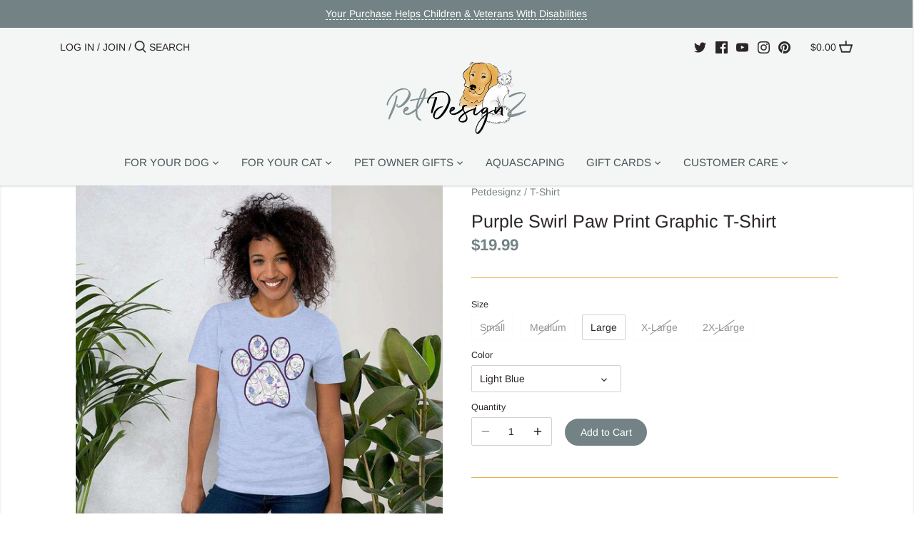

--- FILE ---
content_type: text/html; charset=utf-8
request_url: https://petdesignz.com/products/purple-swirl-paw-print-graphic-t-shirt
body_size: 30280
content:
<!doctype html>
<html class="no-js" lang="en">
<head>
<meta name="google-site-verification" content="Tcoa9NzBHP14mLh5lYm-Jr_Fbet5AyWOMp1vOSYRHHk" />
  <meta name="google-site-verification" content="nXuYIlTU8f_6XU-JdTwVAD87JRG88BkjWczaMMFzfPg" />
  <!-- Canopy 2.11.13 -->

  <link rel="preload" href="//petdesignz.com/cdn/shop/t/14/assets/styles.css?v=83533452025133884281767489183" as="style">
  <meta charset="utf-8" />
<meta name="viewport" content="width=device-width,initial-scale=1.0" />
<meta http-equiv="X-UA-Compatible" content="IE=edge">

<link rel="preconnect" href="https://cdn.shopify.com" crossorigin>
<link rel="preconnect" href="https://fonts.shopify.com" crossorigin>
<link rel="preconnect" href="https://monorail-edge.shopifysvc.com"><link rel="preload" as="font" href="//petdesignz.com/cdn/fonts/arimo/arimo_n7.1d2d0638e6a1228d86beb0e10006e3280ccb2d04.woff2" type="font/woff2" crossorigin>
<link rel="preload" as="font" href="//petdesignz.com/cdn/fonts/arimo/arimo_n4.a7efb558ca22d2002248bbe6f302a98edee38e35.woff2" type="font/woff2" crossorigin>
<link rel="preload" as="font" href="//petdesignz.com/cdn/fonts/arimo/arimo_n4.a7efb558ca22d2002248bbe6f302a98edee38e35.woff2" type="font/woff2" crossorigin>
<link rel="preload" as="font" href="//petdesignz.com/cdn/fonts/arimo/arimo_n4.a7efb558ca22d2002248bbe6f302a98edee38e35.woff2" type="font/woff2" crossorigin><link rel="preload" as="font" href="//petdesignz.com/cdn/fonts/arimo/arimo_n7.1d2d0638e6a1228d86beb0e10006e3280ccb2d04.woff2" type="font/woff2" crossorigin><link rel="preload" as="font" href="//petdesignz.com/cdn/fonts/arimo/arimo_i4.438ddb21a1b98c7230698d70dc1a21df235701b2.woff2" type="font/woff2" crossorigin><link rel="preload" as="font" href="//petdesignz.com/cdn/fonts/arimo/arimo_i7.b9f09537c29041ec8d51f8cdb7c9b8e4f1f82cb1.woff2" type="font/woff2" crossorigin><link rel="preload" href="//petdesignz.com/cdn/shop/t/14/assets/vendor.js?v=121157890423219954401632412987" as="script">
<link rel="preload" href="//petdesignz.com/cdn/shop/t/14/assets/theme.js?v=19588019847818637671632412986" as="script"><link rel="canonical" href="https://petdesignz.com/products/purple-swirl-paw-print-graphic-t-shirt" /><link rel="shortcut icon" href="//petdesignz.com/cdn/shop/files/Logo_Icon-150_1d04cf23-5769-4385-8d4d-5f268ae01ee8.png?v=1615321080" type="image/png" /><meta name="description" content="Put your love for your pet on display with PetDesignz’ stylish Purple Swirl Paw Print Graphic T-Shirt or Pocket Tee. Available in unisex sizes XS to 4XL and a variety of colors.">

  <meta name="theme-color" content="#738385">

  <title>
  Purple Swirl Paw Print Graphic T-Shirt by PetDesignz &ndash; PetDesignZ
  </title>

  


<meta property="og:site_name" content="PetDesignZ">
<meta property="og:url" content="https://petdesignz.com/products/purple-swirl-paw-print-graphic-t-shirt">
<meta property="og:title" content="Purple Swirl Paw Print Graphic T-Shirt">
<meta property="og:type" content="product">
<meta property="og:description" content="Put your love for your pet on display with PetDesignz’ stylish Purple Swirl Paw Print Graphic T-Shirt or Pocket Tee. Available in unisex sizes XS to 4XL and a variety of colors.">

  <meta property="og:price:amount" content="19.99">
  <meta property="og:price:currency" content="USD">

<meta property="og:image" content="http://petdesignz.com/cdn/shop/products/White_fe7eaaf9-4d54-4e07-a992-138503158b8f_1200x1200.jpg?v=1614886879">
      <meta property="og:image:width" content="1000">
      <meta property="og:image:height" content="1000">
    <meta property="og:image" content="http://petdesignz.com/cdn/shop/products/SportGrey_b68b664e-b139-4ec7-ae17-581328f727bf_1200x1200.jpg?v=1614887236">
      <meta property="og:image:width" content="1000">
      <meta property="og:image:height" content="1000">
    <meta property="og:image" content="http://petdesignz.com/cdn/shop/products/DenimHeather_1200x1200.jpg?v=1614887236">
      <meta property="og:image:width" content="1000">
      <meta property="og:image:height" content="1000">
    
<meta property="og:image:secure_url" content="https://petdesignz.com/cdn/shop/products/White_fe7eaaf9-4d54-4e07-a992-138503158b8f_1200x1200.jpg?v=1614886879"><meta property="og:image:secure_url" content="https://petdesignz.com/cdn/shop/products/SportGrey_b68b664e-b139-4ec7-ae17-581328f727bf_1200x1200.jpg?v=1614887236"><meta property="og:image:secure_url" content="https://petdesignz.com/cdn/shop/products/DenimHeather_1200x1200.jpg?v=1614887236">


  <meta name="twitter:site" content="@petdesignz">

<meta name="twitter:card" content="summary_large_image">
<meta name="twitter:title" content="Purple Swirl Paw Print Graphic T-Shirt">
<meta name="twitter:description" content="Put your love for your pet on display with PetDesignz’ stylish Purple Swirl Paw Print Graphic T-Shirt or Pocket Tee. Available in unisex sizes XS to 4XL and a variety of colors.">


  <link href="//petdesignz.com/cdn/shop/t/14/assets/styles.css?v=83533452025133884281767489183" rel="stylesheet" type="text/css" media="all" />
  <link href="//petdesignz.com/cdn/shop/t/14/assets/custom-style.css?v=36612954946625988571632412962" rel="stylesheet" type="text/css" media="all" />
  <script src="//petdesignz.com/cdn/shop/t/14/assets/jquery.min.js?v=69995398149028999531632412966" type="text/javascript"></script>
  <script src="//petdesignz.com/cdn/shop/t/14/assets/js.cookie.min.js?v=176784298559781295061632412966" type="text/javascript"></script>


  <script>
    document.documentElement.className = document.documentElement.className.replace('no-js', '');
    window.theme = window.theme || {};
    theme.money_format = "${{amount}}";
    theme.customerIsLoggedIn = false;
    theme.shippingCalcMoneyFormat = "${{amount}} USD";
    theme.cartType = "drawer-standard";

    theme.strings = {
      previous: "Previous",
      next: "Next",
      close: "Close",
      addressError: "Error looking up that address",
      addressNoResults: "No results for that address",
      addressQueryLimit: "You have exceeded the Google API usage limit. Consider upgrading to a \u003ca href=\"https:\/\/developers.google.com\/maps\/premium\/usage-limits\"\u003ePremium Plan\u003c\/a\u003e.",
      authError: "There was a problem authenticating your Google Maps API Key.",
      shippingCalcSubmitButton: "Calculate shipping",
      shippingCalcSubmitButtonDisabled: "Calculating...",
      infiniteScrollLoadingImg: "\/\/petdesignz.com\/cdn\/shop\/t\/14\/assets\/loading.gif?v=115678512110750922101632412967",
      infiniteScrollCollectionLoading: "Loading more items...",
      infiniteScrollCollectionFinishedMsg : "No more items",
      infiniteScrollBlogLoading: "Loading more articles...",
      infiniteScrollBlogFinishedMsg : "No more articles",
      blogsShowTags: "Show tags",
      priceNonExistent: "Unavailable",
      buttonDefault: "Add to Cart",
      buttonNoStock: "Out of stock",
      buttonNoVariant: "Unavailable",
      unitPriceSeparator: " \/ ",
      onlyXLeft: "[[ quantity ]] in stock",
      productAddingToCart: "Adding",
      productAddedToCart: "Added",
      quickbuyAdded: "Added to cart",
      cartSummary: "View cart",
      cartContinue: "Continue shopping",
      colorBoxPrevious: "Previous",
      colorBoxNext: "Next",
      colorBoxClose: "Close",
      imageSlider: "Image slider"
    };

    theme.routes = {
      root_url: '/',
      account_url: '/account',
      account_login_url: '/account/login',
      account_logout_url: '/account/logout',
      account_recover_url: '/account/recover',
      account_register_url: '/account/register',
      account_addresses_url: '/account/addresses',
      collections_url: '/collections',
      all_products_collection_url: '/collections/all',
      search_url: '/search',
      cart_url: '/cart',
      cart_add_url: '/cart/add',
      cart_change_url: '/cart/change',
      cart_clear_url: '/cart/clear'
    };

    theme.scripts = {
        masonry: "\/\/petdesignz.com\/cdn\/shop\/t\/14\/assets\/masonry.v3.2.2.min.js?v=169641371380462594081632412968",
        jqueryInfiniteScroll: "\/\/petdesignz.com\/cdn\/shop\/t\/14\/assets\/jquery.infinitescroll.2.1.0.min.js?v=154868730476094579131632412965",
        underscore: "\/\/cdnjs.cloudflare.com\/ajax\/libs\/underscore.js\/1.6.0\/underscore-min.js",
        shopifyCommon: "\/\/petdesignz.com\/cdn\/shopifycloud\/storefront\/assets\/themes_support\/shopify_common-5f594365.js",
        jqueryCart: "\/\/petdesignz.com\/cdn\/shop\/t\/14\/assets\/shipping-calculator.v1.0.min.js?v=156283615219060590411632412981"
    };
  </script>

  

  <script>window.performance && window.performance.mark && window.performance.mark('shopify.content_for_header.start');</script><meta name="google-site-verification" content="QLKmnMPSELKIE1du2hBm4IpHBCGNvLWXLfkps5huLS0">
<meta id="shopify-digital-wallet" name="shopify-digital-wallet" content="/8679882810/digital_wallets/dialog">
<meta name="shopify-checkout-api-token" content="96e965ccc18362ff6f44845bcd2ea984">
<meta id="in-context-paypal-metadata" data-shop-id="8679882810" data-venmo-supported="false" data-environment="production" data-locale="en_US" data-paypal-v4="true" data-currency="USD">
<link rel="alternate" type="application/json+oembed" href="https://petdesignz.com/products/purple-swirl-paw-print-graphic-t-shirt.oembed">
<script async="async" src="/checkouts/internal/preloads.js?locale=en-US"></script>
<link rel="preconnect" href="https://shop.app" crossorigin="anonymous">
<script async="async" src="https://shop.app/checkouts/internal/preloads.js?locale=en-US&shop_id=8679882810" crossorigin="anonymous"></script>
<script id="apple-pay-shop-capabilities" type="application/json">{"shopId":8679882810,"countryCode":"US","currencyCode":"USD","merchantCapabilities":["supports3DS"],"merchantId":"gid:\/\/shopify\/Shop\/8679882810","merchantName":"PetDesignZ","requiredBillingContactFields":["postalAddress","email"],"requiredShippingContactFields":["postalAddress","email"],"shippingType":"shipping","supportedNetworks":["visa","masterCard","amex","discover","elo","jcb"],"total":{"type":"pending","label":"PetDesignZ","amount":"1.00"},"shopifyPaymentsEnabled":true,"supportsSubscriptions":true}</script>
<script id="shopify-features" type="application/json">{"accessToken":"96e965ccc18362ff6f44845bcd2ea984","betas":["rich-media-storefront-analytics"],"domain":"petdesignz.com","predictiveSearch":true,"shopId":8679882810,"locale":"en"}</script>
<script>var Shopify = Shopify || {};
Shopify.shop = "petdesignz-2.myshopify.com";
Shopify.locale = "en";
Shopify.currency = {"active":"USD","rate":"1.0"};
Shopify.country = "US";
Shopify.theme = {"name":"PetDesignZ - Live - Feb 23 2021 with Installmen...","id":120530468935,"schema_name":"Canopy","schema_version":"2.11.13","theme_store_id":732,"role":"main"};
Shopify.theme.handle = "null";
Shopify.theme.style = {"id":null,"handle":null};
Shopify.cdnHost = "petdesignz.com/cdn";
Shopify.routes = Shopify.routes || {};
Shopify.routes.root = "/";</script>
<script type="module">!function(o){(o.Shopify=o.Shopify||{}).modules=!0}(window);</script>
<script>!function(o){function n(){var o=[];function n(){o.push(Array.prototype.slice.apply(arguments))}return n.q=o,n}var t=o.Shopify=o.Shopify||{};t.loadFeatures=n(),t.autoloadFeatures=n()}(window);</script>
<script>
  window.ShopifyPay = window.ShopifyPay || {};
  window.ShopifyPay.apiHost = "shop.app\/pay";
  window.ShopifyPay.redirectState = null;
</script>
<script id="shop-js-analytics" type="application/json">{"pageType":"product"}</script>
<script defer="defer" async type="module" src="//petdesignz.com/cdn/shopifycloud/shop-js/modules/v2/client.init-shop-cart-sync_BN7fPSNr.en.esm.js"></script>
<script defer="defer" async type="module" src="//petdesignz.com/cdn/shopifycloud/shop-js/modules/v2/chunk.common_Cbph3Kss.esm.js"></script>
<script defer="defer" async type="module" src="//petdesignz.com/cdn/shopifycloud/shop-js/modules/v2/chunk.modal_DKumMAJ1.esm.js"></script>
<script type="module">
  await import("//petdesignz.com/cdn/shopifycloud/shop-js/modules/v2/client.init-shop-cart-sync_BN7fPSNr.en.esm.js");
await import("//petdesignz.com/cdn/shopifycloud/shop-js/modules/v2/chunk.common_Cbph3Kss.esm.js");
await import("//petdesignz.com/cdn/shopifycloud/shop-js/modules/v2/chunk.modal_DKumMAJ1.esm.js");

  window.Shopify.SignInWithShop?.initShopCartSync?.({"fedCMEnabled":true,"windoidEnabled":true});

</script>
<script defer="defer" async type="module" src="//petdesignz.com/cdn/shopifycloud/shop-js/modules/v2/client.payment-terms_BxzfvcZJ.en.esm.js"></script>
<script defer="defer" async type="module" src="//petdesignz.com/cdn/shopifycloud/shop-js/modules/v2/chunk.common_Cbph3Kss.esm.js"></script>
<script defer="defer" async type="module" src="//petdesignz.com/cdn/shopifycloud/shop-js/modules/v2/chunk.modal_DKumMAJ1.esm.js"></script>
<script type="module">
  await import("//petdesignz.com/cdn/shopifycloud/shop-js/modules/v2/client.payment-terms_BxzfvcZJ.en.esm.js");
await import("//petdesignz.com/cdn/shopifycloud/shop-js/modules/v2/chunk.common_Cbph3Kss.esm.js");
await import("//petdesignz.com/cdn/shopifycloud/shop-js/modules/v2/chunk.modal_DKumMAJ1.esm.js");

  
</script>
<script>
  window.Shopify = window.Shopify || {};
  if (!window.Shopify.featureAssets) window.Shopify.featureAssets = {};
  window.Shopify.featureAssets['shop-js'] = {"shop-cart-sync":["modules/v2/client.shop-cart-sync_CJVUk8Jm.en.esm.js","modules/v2/chunk.common_Cbph3Kss.esm.js","modules/v2/chunk.modal_DKumMAJ1.esm.js"],"init-fed-cm":["modules/v2/client.init-fed-cm_7Fvt41F4.en.esm.js","modules/v2/chunk.common_Cbph3Kss.esm.js","modules/v2/chunk.modal_DKumMAJ1.esm.js"],"init-shop-email-lookup-coordinator":["modules/v2/client.init-shop-email-lookup-coordinator_Cc088_bR.en.esm.js","modules/v2/chunk.common_Cbph3Kss.esm.js","modules/v2/chunk.modal_DKumMAJ1.esm.js"],"init-windoid":["modules/v2/client.init-windoid_hPopwJRj.en.esm.js","modules/v2/chunk.common_Cbph3Kss.esm.js","modules/v2/chunk.modal_DKumMAJ1.esm.js"],"shop-button":["modules/v2/client.shop-button_B0jaPSNF.en.esm.js","modules/v2/chunk.common_Cbph3Kss.esm.js","modules/v2/chunk.modal_DKumMAJ1.esm.js"],"shop-cash-offers":["modules/v2/client.shop-cash-offers_DPIskqss.en.esm.js","modules/v2/chunk.common_Cbph3Kss.esm.js","modules/v2/chunk.modal_DKumMAJ1.esm.js"],"shop-toast-manager":["modules/v2/client.shop-toast-manager_CK7RT69O.en.esm.js","modules/v2/chunk.common_Cbph3Kss.esm.js","modules/v2/chunk.modal_DKumMAJ1.esm.js"],"init-shop-cart-sync":["modules/v2/client.init-shop-cart-sync_BN7fPSNr.en.esm.js","modules/v2/chunk.common_Cbph3Kss.esm.js","modules/v2/chunk.modal_DKumMAJ1.esm.js"],"init-customer-accounts-sign-up":["modules/v2/client.init-customer-accounts-sign-up_CfPf4CXf.en.esm.js","modules/v2/client.shop-login-button_DeIztwXF.en.esm.js","modules/v2/chunk.common_Cbph3Kss.esm.js","modules/v2/chunk.modal_DKumMAJ1.esm.js"],"pay-button":["modules/v2/client.pay-button_CgIwFSYN.en.esm.js","modules/v2/chunk.common_Cbph3Kss.esm.js","modules/v2/chunk.modal_DKumMAJ1.esm.js"],"init-customer-accounts":["modules/v2/client.init-customer-accounts_DQ3x16JI.en.esm.js","modules/v2/client.shop-login-button_DeIztwXF.en.esm.js","modules/v2/chunk.common_Cbph3Kss.esm.js","modules/v2/chunk.modal_DKumMAJ1.esm.js"],"avatar":["modules/v2/client.avatar_BTnouDA3.en.esm.js"],"init-shop-for-new-customer-accounts":["modules/v2/client.init-shop-for-new-customer-accounts_CsZy_esa.en.esm.js","modules/v2/client.shop-login-button_DeIztwXF.en.esm.js","modules/v2/chunk.common_Cbph3Kss.esm.js","modules/v2/chunk.modal_DKumMAJ1.esm.js"],"shop-follow-button":["modules/v2/client.shop-follow-button_BRMJjgGd.en.esm.js","modules/v2/chunk.common_Cbph3Kss.esm.js","modules/v2/chunk.modal_DKumMAJ1.esm.js"],"checkout-modal":["modules/v2/client.checkout-modal_B9Drz_yf.en.esm.js","modules/v2/chunk.common_Cbph3Kss.esm.js","modules/v2/chunk.modal_DKumMAJ1.esm.js"],"shop-login-button":["modules/v2/client.shop-login-button_DeIztwXF.en.esm.js","modules/v2/chunk.common_Cbph3Kss.esm.js","modules/v2/chunk.modal_DKumMAJ1.esm.js"],"lead-capture":["modules/v2/client.lead-capture_DXYzFM3R.en.esm.js","modules/v2/chunk.common_Cbph3Kss.esm.js","modules/v2/chunk.modal_DKumMAJ1.esm.js"],"shop-login":["modules/v2/client.shop-login_CA5pJqmO.en.esm.js","modules/v2/chunk.common_Cbph3Kss.esm.js","modules/v2/chunk.modal_DKumMAJ1.esm.js"],"payment-terms":["modules/v2/client.payment-terms_BxzfvcZJ.en.esm.js","modules/v2/chunk.common_Cbph3Kss.esm.js","modules/v2/chunk.modal_DKumMAJ1.esm.js"]};
</script>
<script>(function() {
  var isLoaded = false;
  function asyncLoad() {
    if (isLoaded) return;
    isLoaded = true;
    var urls = ["https:\/\/cdn.shopify.com\/s\/files\/1\/0086\/7988\/2810\/t\/14\/assets\/codisto.js?v=1669932671\u0026shop=petdesignz-2.myshopify.com"];
    for (var i = 0; i < urls.length; i++) {
      var s = document.createElement('script');
      s.type = 'text/javascript';
      s.async = true;
      s.src = urls[i];
      var x = document.getElementsByTagName('script')[0];
      x.parentNode.insertBefore(s, x);
    }
  };
  if(window.attachEvent) {
    window.attachEvent('onload', asyncLoad);
  } else {
    window.addEventListener('load', asyncLoad, false);
  }
})();</script>
<script id="__st">var __st={"a":8679882810,"offset":-28800,"reqid":"a9705a0d-66b7-42b3-8af9-e5dfbc4b582b-1769785369","pageurl":"petdesignz.com\/products\/purple-swirl-paw-print-graphic-t-shirt","u":"b50fac10faad","p":"product","rtyp":"product","rid":6538950770759};</script>
<script>window.ShopifyPaypalV4VisibilityTracking = true;</script>
<script id="captcha-bootstrap">!function(){'use strict';const t='contact',e='account',n='new_comment',o=[[t,t],['blogs',n],['comments',n],[t,'customer']],c=[[e,'customer_login'],[e,'guest_login'],[e,'recover_customer_password'],[e,'create_customer']],r=t=>t.map((([t,e])=>`form[action*='/${t}']:not([data-nocaptcha='true']) input[name='form_type'][value='${e}']`)).join(','),a=t=>()=>t?[...document.querySelectorAll(t)].map((t=>t.form)):[];function s(){const t=[...o],e=r(t);return a(e)}const i='password',u='form_key',d=['recaptcha-v3-token','g-recaptcha-response','h-captcha-response',i],f=()=>{try{return window.sessionStorage}catch{return}},m='__shopify_v',_=t=>t.elements[u];function p(t,e,n=!1){try{const o=window.sessionStorage,c=JSON.parse(o.getItem(e)),{data:r}=function(t){const{data:e,action:n}=t;return t[m]||n?{data:e,action:n}:{data:t,action:n}}(c);for(const[e,n]of Object.entries(r))t.elements[e]&&(t.elements[e].value=n);n&&o.removeItem(e)}catch(o){console.error('form repopulation failed',{error:o})}}const l='form_type',E='cptcha';function T(t){t.dataset[E]=!0}const w=window,h=w.document,L='Shopify',v='ce_forms',y='captcha';let A=!1;((t,e)=>{const n=(g='f06e6c50-85a8-45c8-87d0-21a2b65856fe',I='https://cdn.shopify.com/shopifycloud/storefront-forms-hcaptcha/ce_storefront_forms_captcha_hcaptcha.v1.5.2.iife.js',D={infoText:'Protected by hCaptcha',privacyText:'Privacy',termsText:'Terms'},(t,e,n)=>{const o=w[L][v],c=o.bindForm;if(c)return c(t,g,e,D).then(n);var r;o.q.push([[t,g,e,D],n]),r=I,A||(h.body.append(Object.assign(h.createElement('script'),{id:'captcha-provider',async:!0,src:r})),A=!0)});var g,I,D;w[L]=w[L]||{},w[L][v]=w[L][v]||{},w[L][v].q=[],w[L][y]=w[L][y]||{},w[L][y].protect=function(t,e){n(t,void 0,e),T(t)},Object.freeze(w[L][y]),function(t,e,n,w,h,L){const[v,y,A,g]=function(t,e,n){const i=e?o:[],u=t?c:[],d=[...i,...u],f=r(d),m=r(i),_=r(d.filter((([t,e])=>n.includes(e))));return[a(f),a(m),a(_),s()]}(w,h,L),I=t=>{const e=t.target;return e instanceof HTMLFormElement?e:e&&e.form},D=t=>v().includes(t);t.addEventListener('submit',(t=>{const e=I(t);if(!e)return;const n=D(e)&&!e.dataset.hcaptchaBound&&!e.dataset.recaptchaBound,o=_(e),c=g().includes(e)&&(!o||!o.value);(n||c)&&t.preventDefault(),c&&!n&&(function(t){try{if(!f())return;!function(t){const e=f();if(!e)return;const n=_(t);if(!n)return;const o=n.value;o&&e.removeItem(o)}(t);const e=Array.from(Array(32),(()=>Math.random().toString(36)[2])).join('');!function(t,e){_(t)||t.append(Object.assign(document.createElement('input'),{type:'hidden',name:u})),t.elements[u].value=e}(t,e),function(t,e){const n=f();if(!n)return;const o=[...t.querySelectorAll(`input[type='${i}']`)].map((({name:t})=>t)),c=[...d,...o],r={};for(const[a,s]of new FormData(t).entries())c.includes(a)||(r[a]=s);n.setItem(e,JSON.stringify({[m]:1,action:t.action,data:r}))}(t,e)}catch(e){console.error('failed to persist form',e)}}(e),e.submit())}));const S=(t,e)=>{t&&!t.dataset[E]&&(n(t,e.some((e=>e===t))),T(t))};for(const o of['focusin','change'])t.addEventListener(o,(t=>{const e=I(t);D(e)&&S(e,y())}));const B=e.get('form_key'),M=e.get(l),P=B&&M;t.addEventListener('DOMContentLoaded',(()=>{const t=y();if(P)for(const e of t)e.elements[l].value===M&&p(e,B);[...new Set([...A(),...v().filter((t=>'true'===t.dataset.shopifyCaptcha))])].forEach((e=>S(e,t)))}))}(h,new URLSearchParams(w.location.search),n,t,e,['guest_login'])})(!0,!0)}();</script>
<script integrity="sha256-4kQ18oKyAcykRKYeNunJcIwy7WH5gtpwJnB7kiuLZ1E=" data-source-attribution="shopify.loadfeatures" defer="defer" src="//petdesignz.com/cdn/shopifycloud/storefront/assets/storefront/load_feature-a0a9edcb.js" crossorigin="anonymous"></script>
<script crossorigin="anonymous" defer="defer" src="//petdesignz.com/cdn/shopifycloud/storefront/assets/shopify_pay/storefront-65b4c6d7.js?v=20250812"></script>
<script data-source-attribution="shopify.dynamic_checkout.dynamic.init">var Shopify=Shopify||{};Shopify.PaymentButton=Shopify.PaymentButton||{isStorefrontPortableWallets:!0,init:function(){window.Shopify.PaymentButton.init=function(){};var t=document.createElement("script");t.src="https://petdesignz.com/cdn/shopifycloud/portable-wallets/latest/portable-wallets.en.js",t.type="module",document.head.appendChild(t)}};
</script>
<script data-source-attribution="shopify.dynamic_checkout.buyer_consent">
  function portableWalletsHideBuyerConsent(e){var t=document.getElementById("shopify-buyer-consent"),n=document.getElementById("shopify-subscription-policy-button");t&&n&&(t.classList.add("hidden"),t.setAttribute("aria-hidden","true"),n.removeEventListener("click",e))}function portableWalletsShowBuyerConsent(e){var t=document.getElementById("shopify-buyer-consent"),n=document.getElementById("shopify-subscription-policy-button");t&&n&&(t.classList.remove("hidden"),t.removeAttribute("aria-hidden"),n.addEventListener("click",e))}window.Shopify?.PaymentButton&&(window.Shopify.PaymentButton.hideBuyerConsent=portableWalletsHideBuyerConsent,window.Shopify.PaymentButton.showBuyerConsent=portableWalletsShowBuyerConsent);
</script>
<script data-source-attribution="shopify.dynamic_checkout.cart.bootstrap">document.addEventListener("DOMContentLoaded",(function(){function t(){return document.querySelector("shopify-accelerated-checkout-cart, shopify-accelerated-checkout")}if(t())Shopify.PaymentButton.init();else{new MutationObserver((function(e,n){t()&&(Shopify.PaymentButton.init(),n.disconnect())})).observe(document.body,{childList:!0,subtree:!0})}}));
</script>
<link id="shopify-accelerated-checkout-styles" rel="stylesheet" media="screen" href="https://petdesignz.com/cdn/shopifycloud/portable-wallets/latest/accelerated-checkout-backwards-compat.css" crossorigin="anonymous">
<style id="shopify-accelerated-checkout-cart">
        #shopify-buyer-consent {
  margin-top: 1em;
  display: inline-block;
  width: 100%;
}

#shopify-buyer-consent.hidden {
  display: none;
}

#shopify-subscription-policy-button {
  background: none;
  border: none;
  padding: 0;
  text-decoration: underline;
  font-size: inherit;
  cursor: pointer;
}

#shopify-subscription-policy-button::before {
  box-shadow: none;
}

      </style>
<script id="sections-script" data-sections="product-recommendations" defer="defer" src="//petdesignz.com/cdn/shop/t/14/compiled_assets/scripts.js?v=3231"></script>
<script>window.performance && window.performance.mark && window.performance.mark('shopify.content_for_header.end');</script>

  <script>
    Shopify.money_format = "${{amount}}";
  </script>
<script id="sg-js-global-vars">
                        sgGlobalVars = {"storeId":"db2c1a06-80b1-4e08-848e-42c07e0bef7d","seenManagerPrompt":false,"storeIsActive":false,"targetInfo":{"cart":{"isAfterElem":false,"isBeforeElem":true,"customSelector":"form[action=\"\/cart\"]","isOn":true},"product":{"useCartButton":true,"isAfterElem":false,"isBeforeElem":true,"customSelector":"","isOn":true,"type":0},"roundUp":{"isAfterElem":false,"isBeforeElem":true,"customSelector":"","isOn":false,"useCheckoutButton":true}},"hideAdditionalScriptPrompt":false,"sgRoundUpId":null};
                        if(sgGlobalVars) {
                            sgGlobalVars.cart = {"note":null,"attributes":{},"original_total_price":0,"total_price":0,"total_discount":0,"total_weight":0.0,"item_count":0,"items":[],"requires_shipping":false,"currency":"USD","items_subtotal_price":0,"cart_level_discount_applications":[],"checkout_charge_amount":0};
                            sgGlobalVars.currentProduct = {"id":6538950770759,"title":"Purple Swirl Paw Print Graphic T-Shirt","handle":"purple-swirl-paw-print-graphic-t-shirt","description":"\u003ch2 data-mce-fragment=\"1\"\u003ePurple Swirl Paw Print Graphic T-Shirt\u003c\/h2\u003e\n\u003cp data-mce-fragment=\"1\"\u003eDo you want to display the love you have for your pet for everyone to see? This stylish graphic t-shirt is a great way to do so. Wear it yourself or get it as a gift for your partner. It looks great on both men and women, whether you’re at the park or at home.\u003c\/p\u003e\n\u003cp data-mce-fragment=\"1\"\u003ePetDesignz’ high-quality custom graphic art feels soft, unlike screen printing. It appears as a part of the fabric and lasts longer. Since each shirt is custom made upon order, it can take 3-7 days to ship.\u003c\/p\u003e\n\u003cp data-mce-fragment=\"1\"\u003eSelect from a variety of unique colors, available in unisex sizes XS to 4XL. Check out our Size Guide for exact measurements.\u003c\/p\u003e\n\u003cp data-mce-fragment=\"1\"\u003e\u003cstrong data-mce-fragment=\"1\"\u003eFeatures:\u003c\/strong\u003e\u003c\/p\u003e\n\u003cul data-mce-fragment=\"1\"\u003e\n\u003cli data-mce-fragment=\"1\"\u003eArt features a Classic paw print filled with purple and blue flowers hanging off swirls\u003c\/li\u003e\n\u003cli data-mce-fragment=\"1\"\u003eShoulder-to-shoulder taping\u003c\/li\u003e\n\u003cli data-mce-fragment=\"1\"\u003eDouble-stitched sleeve and bottom hem\u003c\/li\u003e\n\u003c\/ul\u003e\n\u003cp data-mce-fragment=\"1\"\u003e\u003cstrong data-mce-fragment=\"1\"\u003eMaterial:\u003c\/strong\u003e\u003c\/p\u003e\n\u003cul data-mce-fragment=\"1\"\u003e\n\u003cli data-mce-fragment=\"1\"\u003e4.2 oz, 100% combed ring-spun cotton\u003c\/li\u003e\n\u003cli data-mce-fragment=\"1\"\u003eHeather colors are 52% combed and ring-spun cotton\/48% polyester\u003c\/li\u003e\n\u003cli data-mce-fragment=\"1\"\u003eAthletic and Black Heather are 90% combed and ring-spun cotton\/10% polyester\u003c\/li\u003e\n\u003cli data-mce-fragment=\"1\"\u003eAsh color is 99% Airlume combed and ring-spun cotton and 1% poly\u003c\/li\u003e\n\u003cli data-mce-fragment=\"1\"\u003ePrism colors are 99% Airlume combed and ring-spun cotton and 1% poly\u003c\/li\u003e\n\u003cli data-mce-fragment=\"1\"\u003eMade by Bella+Canvas\u003c\/li\u003e\n\u003c\/ul\u003e","published_at":"2021-03-04T12:09:45-08:00","created_at":"2021-03-04T11:41:17-08:00","vendor":"Petdesignz","type":"T-Shirt","tags":["Apparel","Men","T-Shirt","Type_Men","Type_Unisex","Type_Women","Unisex","Women"],"price":1999,"price_min":1999,"price_max":1999,"available":true,"price_varies":false,"compare_at_price":null,"compare_at_price_min":0,"compare_at_price_max":0,"compare_at_price_varies":false,"variants":[{"id":39256934383687,"title":"Small \/ White","option1":"Small","option2":"White","option3":null,"sku":"PSP001W-S","requires_shipping":true,"taxable":false,"featured_image":{"id":27947285741639,"product_id":6538950770759,"position":1,"created_at":"2021-03-04T11:41:19-08:00","updated_at":"2021-03-04T11:41:19-08:00","alt":null,"width":1000,"height":1000,"src":"\/\/petdesignz.com\/cdn\/shop\/products\/White_fe7eaaf9-4d54-4e07-a992-138503158b8f.jpg?v=1614886879","variant_ids":[39256934383687,39256934481991,39256934645831,39256934809671,39256934973511]},"available":false,"name":"Purple Swirl Paw Print Graphic T-Shirt - Small \/ White","public_title":"Small \/ White","options":["Small","White"],"price":1999,"weight":181,"compare_at_price":null,"inventory_management":"shopify","barcode":"745559386501","featured_media":{"alt":null,"id":20206740013127,"position":1,"preview_image":{"aspect_ratio":1.0,"height":1000,"width":1000,"src":"\/\/petdesignz.com\/cdn\/shop\/products\/White_fe7eaaf9-4d54-4e07-a992-138503158b8f.jpg?v=1614886879"}},"requires_selling_plan":false,"selling_plan_allocations":[]},{"id":39256934416455,"title":"Small \/ Sport Grey","option1":"Small","option2":"Sport Grey","option3":null,"sku":"PSP002G-S","requires_shipping":true,"taxable":false,"featured_image":{"id":27947285807175,"product_id":6538950770759,"position":2,"created_at":"2021-03-04T11:41:20-08:00","updated_at":"2021-03-04T11:47:16-08:00","alt":null,"width":1000,"height":1000,"src":"\/\/petdesignz.com\/cdn\/shop\/products\/SportGrey_b68b664e-b139-4ec7-ae17-581328f727bf.jpg?v=1614887236","variant_ids":[39256934416455,39256934514759,39256934678599,39256934842439,39256935006279]},"available":false,"name":"Purple Swirl Paw Print Graphic T-Shirt - Small \/ Sport Grey","public_title":"Small \/ Sport Grey","options":["Small","Sport Grey"],"price":1999,"weight":181,"compare_at_price":null,"inventory_management":"shopify","barcode":"609001788889","featured_media":{"alt":null,"id":20206740144199,"position":2,"preview_image":{"aspect_ratio":1.0,"height":1000,"width":1000,"src":"\/\/petdesignz.com\/cdn\/shop\/products\/SportGrey_b68b664e-b139-4ec7-ae17-581328f727bf.jpg?v=1614887236"}},"requires_selling_plan":false,"selling_plan_allocations":[]},{"id":39256934449223,"title":"Small \/ Light Blue","option1":"Small","option2":"Light Blue","option3":null,"sku":"PSP004LBH-S","requires_shipping":true,"taxable":false,"featured_image":{"id":27947285839943,"product_id":6538950770759,"position":4,"created_at":"2021-03-04T11:41:20-08:00","updated_at":"2021-03-04T11:47:16-08:00","alt":null,"width":1000,"height":1000,"src":"\/\/petdesignz.com\/cdn\/shop\/products\/LightBlueHeather.jpg?v=1614887236","variant_ids":[39256934449223,39256934580295,39256934744135,39256934907975,39256935071815]},"available":false,"name":"Purple Swirl Paw Print Graphic T-Shirt - Small \/ Light Blue","public_title":"Small \/ Light Blue","options":["Small","Light Blue"],"price":1999,"weight":181,"compare_at_price":null,"inventory_management":"shopify","barcode":"745559386624","featured_media":{"alt":null,"id":20206740078663,"position":4,"preview_image":{"aspect_ratio":1.0,"height":1000,"width":1000,"src":"\/\/petdesignz.com\/cdn\/shop\/products\/LightBlueHeather.jpg?v=1614887236"}},"requires_selling_plan":false,"selling_plan_allocations":[]},{"id":39256934481991,"title":"Medium \/ White","option1":"Medium","option2":"White","option3":null,"sku":"PSP006W-M","requires_shipping":true,"taxable":false,"featured_image":{"id":27947285741639,"product_id":6538950770759,"position":1,"created_at":"2021-03-04T11:41:19-08:00","updated_at":"2021-03-04T11:41:19-08:00","alt":null,"width":1000,"height":1000,"src":"\/\/petdesignz.com\/cdn\/shop\/products\/White_fe7eaaf9-4d54-4e07-a992-138503158b8f.jpg?v=1614886879","variant_ids":[39256934383687,39256934481991,39256934645831,39256934809671,39256934973511]},"available":false,"name":"Purple Swirl Paw Print Graphic T-Shirt - Medium \/ White","public_title":"Medium \/ White","options":["Medium","White"],"price":1999,"weight":181,"compare_at_price":null,"inventory_management":"shopify","barcode":"745559386518","featured_media":{"alt":null,"id":20206740013127,"position":1,"preview_image":{"aspect_ratio":1.0,"height":1000,"width":1000,"src":"\/\/petdesignz.com\/cdn\/shop\/products\/White_fe7eaaf9-4d54-4e07-a992-138503158b8f.jpg?v=1614886879"}},"requires_selling_plan":false,"selling_plan_allocations":[]},{"id":39256934514759,"title":"Medium \/ Sport Grey","option1":"Medium","option2":"Sport Grey","option3":null,"sku":"PSP007G-M","requires_shipping":true,"taxable":false,"featured_image":{"id":27947285807175,"product_id":6538950770759,"position":2,"created_at":"2021-03-04T11:41:20-08:00","updated_at":"2021-03-04T11:47:16-08:00","alt":null,"width":1000,"height":1000,"src":"\/\/petdesignz.com\/cdn\/shop\/products\/SportGrey_b68b664e-b139-4ec7-ae17-581328f727bf.jpg?v=1614887236","variant_ids":[39256934416455,39256934514759,39256934678599,39256934842439,39256935006279]},"available":false,"name":"Purple Swirl Paw Print Graphic T-Shirt - Medium \/ Sport Grey","public_title":"Medium \/ Sport Grey","options":["Medium","Sport Grey"],"price":1999,"weight":181,"compare_at_price":null,"inventory_management":"shopify","barcode":"609001788896","featured_media":{"alt":null,"id":20206740144199,"position":2,"preview_image":{"aspect_ratio":1.0,"height":1000,"width":1000,"src":"\/\/petdesignz.com\/cdn\/shop\/products\/SportGrey_b68b664e-b139-4ec7-ae17-581328f727bf.jpg?v=1614887236"}},"requires_selling_plan":false,"selling_plan_allocations":[]},{"id":39256934547527,"title":"Medium \/ Denim Heather","option1":"Medium","option2":"Denim Heather","option3":null,"sku":"PSP008DH-M","requires_shipping":true,"taxable":false,"featured_image":{"id":27947285708871,"product_id":6538950770759,"position":3,"created_at":"2021-03-04T11:41:19-08:00","updated_at":"2021-03-04T11:47:16-08:00","alt":null,"width":1000,"height":1000,"src":"\/\/petdesignz.com\/cdn\/shop\/products\/DenimHeather.jpg?v=1614887236","variant_ids":[39256934547527,39256934711367,39256934875207,39256935039047]},"available":false,"name":"Purple Swirl Paw Print Graphic T-Shirt - Medium \/ Denim Heather","public_title":"Medium \/ Denim Heather","options":["Medium","Denim Heather"],"price":1999,"weight":181,"compare_at_price":null,"inventory_management":"shopify","barcode":"609001788988","featured_media":{"alt":null,"id":20206740045895,"position":3,"preview_image":{"aspect_ratio":1.0,"height":1000,"width":1000,"src":"\/\/petdesignz.com\/cdn\/shop\/products\/DenimHeather.jpg?v=1614887236"}},"requires_selling_plan":false,"selling_plan_allocations":[]},{"id":39256934580295,"title":"Medium \/ Light Blue","option1":"Medium","option2":"Light Blue","option3":null,"sku":"PSP009LBH-M","requires_shipping":true,"taxable":false,"featured_image":{"id":27947285839943,"product_id":6538950770759,"position":4,"created_at":"2021-03-04T11:41:20-08:00","updated_at":"2021-03-04T11:47:16-08:00","alt":null,"width":1000,"height":1000,"src":"\/\/petdesignz.com\/cdn\/shop\/products\/LightBlueHeather.jpg?v=1614887236","variant_ids":[39256934449223,39256934580295,39256934744135,39256934907975,39256935071815]},"available":false,"name":"Purple Swirl Paw Print Graphic T-Shirt - Medium \/ Light Blue","public_title":"Medium \/ Light Blue","options":["Medium","Light Blue"],"price":1999,"weight":181,"compare_at_price":null,"inventory_management":"shopify","barcode":"745559386631","featured_media":{"alt":null,"id":20206740078663,"position":4,"preview_image":{"aspect_ratio":1.0,"height":1000,"width":1000,"src":"\/\/petdesignz.com\/cdn\/shop\/products\/LightBlueHeather.jpg?v=1614887236"}},"requires_selling_plan":false,"selling_plan_allocations":[]},{"id":39256934613063,"title":"Medium \/ Lilac","option1":"Medium","option2":"Lilac","option3":null,"sku":"PSP0010LH-M","requires_shipping":true,"taxable":false,"featured_image":{"id":27947285774407,"product_id":6538950770759,"position":5,"created_at":"2021-03-04T11:41:20-08:00","updated_at":"2021-03-04T11:47:16-08:00","alt":null,"width":1000,"height":1000,"src":"\/\/petdesignz.com\/cdn\/shop\/products\/Lilac.jpg?v=1614887236","variant_ids":[39256934613063,39256934776903,39256934940743,39256935104583]},"available":false,"name":"Purple Swirl Paw Print Graphic T-Shirt - Medium \/ Lilac","public_title":"Medium \/ Lilac","options":["Medium","Lilac"],"price":1999,"weight":181,"compare_at_price":null,"inventory_management":"shopify","barcode":"609001789022","featured_media":{"alt":null,"id":20206740111431,"position":5,"preview_image":{"aspect_ratio":1.0,"height":1000,"width":1000,"src":"\/\/petdesignz.com\/cdn\/shop\/products\/Lilac.jpg?v=1614887236"}},"requires_selling_plan":false,"selling_plan_allocations":[]},{"id":39256934645831,"title":"Large \/ White","option1":"Large","option2":"White","option3":null,"sku":"PSP0011W-L","requires_shipping":true,"taxable":false,"featured_image":{"id":27947285741639,"product_id":6538950770759,"position":1,"created_at":"2021-03-04T11:41:19-08:00","updated_at":"2021-03-04T11:41:19-08:00","alt":null,"width":1000,"height":1000,"src":"\/\/petdesignz.com\/cdn\/shop\/products\/White_fe7eaaf9-4d54-4e07-a992-138503158b8f.jpg?v=1614886879","variant_ids":[39256934383687,39256934481991,39256934645831,39256934809671,39256934973511]},"available":false,"name":"Purple Swirl Paw Print Graphic T-Shirt - Large \/ White","public_title":"Large \/ White","options":["Large","White"],"price":1999,"weight":181,"compare_at_price":null,"inventory_management":"shopify","barcode":"745559386549","featured_media":{"alt":null,"id":20206740013127,"position":1,"preview_image":{"aspect_ratio":1.0,"height":1000,"width":1000,"src":"\/\/petdesignz.com\/cdn\/shop\/products\/White_fe7eaaf9-4d54-4e07-a992-138503158b8f.jpg?v=1614886879"}},"requires_selling_plan":false,"selling_plan_allocations":[]},{"id":39256934678599,"title":"Large \/ Sport Grey","option1":"Large","option2":"Sport Grey","option3":null,"sku":"PSP0012G-L","requires_shipping":true,"taxable":false,"featured_image":{"id":27947285807175,"product_id":6538950770759,"position":2,"created_at":"2021-03-04T11:41:20-08:00","updated_at":"2021-03-04T11:47:16-08:00","alt":null,"width":1000,"height":1000,"src":"\/\/petdesignz.com\/cdn\/shop\/products\/SportGrey_b68b664e-b139-4ec7-ae17-581328f727bf.jpg?v=1614887236","variant_ids":[39256934416455,39256934514759,39256934678599,39256934842439,39256935006279]},"available":false,"name":"Purple Swirl Paw Print Graphic T-Shirt - Large \/ Sport Grey","public_title":"Large \/ Sport Grey","options":["Large","Sport Grey"],"price":1999,"weight":181,"compare_at_price":null,"inventory_management":"shopify","barcode":"609001788902","featured_media":{"alt":null,"id":20206740144199,"position":2,"preview_image":{"aspect_ratio":1.0,"height":1000,"width":1000,"src":"\/\/petdesignz.com\/cdn\/shop\/products\/SportGrey_b68b664e-b139-4ec7-ae17-581328f727bf.jpg?v=1614887236"}},"requires_selling_plan":false,"selling_plan_allocations":[]},{"id":39256934711367,"title":"Large \/ Denim Heather","option1":"Large","option2":"Denim Heather","option3":null,"sku":"PSP0013DH-L","requires_shipping":true,"taxable":false,"featured_image":{"id":27947285708871,"product_id":6538950770759,"position":3,"created_at":"2021-03-04T11:41:19-08:00","updated_at":"2021-03-04T11:47:16-08:00","alt":null,"width":1000,"height":1000,"src":"\/\/petdesignz.com\/cdn\/shop\/products\/DenimHeather.jpg?v=1614887236","variant_ids":[39256934547527,39256934711367,39256934875207,39256935039047]},"available":false,"name":"Purple Swirl Paw Print Graphic T-Shirt - Large \/ Denim Heather","public_title":"Large \/ Denim Heather","options":["Large","Denim Heather"],"price":1999,"weight":181,"compare_at_price":null,"inventory_management":"shopify","barcode":"609001788995","featured_media":{"alt":null,"id":20206740045895,"position":3,"preview_image":{"aspect_ratio":1.0,"height":1000,"width":1000,"src":"\/\/petdesignz.com\/cdn\/shop\/products\/DenimHeather.jpg?v=1614887236"}},"requires_selling_plan":false,"selling_plan_allocations":[]},{"id":39256934744135,"title":"Large \/ Light Blue","option1":"Large","option2":"Light Blue","option3":null,"sku":"PSP0014LBH-L","requires_shipping":true,"taxable":false,"featured_image":{"id":27947285839943,"product_id":6538950770759,"position":4,"created_at":"2021-03-04T11:41:20-08:00","updated_at":"2021-03-04T11:47:16-08:00","alt":null,"width":1000,"height":1000,"src":"\/\/petdesignz.com\/cdn\/shop\/products\/LightBlueHeather.jpg?v=1614887236","variant_ids":[39256934449223,39256934580295,39256934744135,39256934907975,39256935071815]},"available":true,"name":"Purple Swirl Paw Print Graphic T-Shirt - Large \/ Light Blue","public_title":"Large \/ Light Blue","options":["Large","Light Blue"],"price":1999,"weight":181,"compare_at_price":null,"inventory_management":"shopify","barcode":"745559386655","featured_media":{"alt":null,"id":20206740078663,"position":4,"preview_image":{"aspect_ratio":1.0,"height":1000,"width":1000,"src":"\/\/petdesignz.com\/cdn\/shop\/products\/LightBlueHeather.jpg?v=1614887236"}},"requires_selling_plan":false,"selling_plan_allocations":[]},{"id":39256934776903,"title":"Large \/ Lilac","option1":"Large","option2":"Lilac","option3":null,"sku":"PSP0015LH-L","requires_shipping":true,"taxable":false,"featured_image":{"id":27947285774407,"product_id":6538950770759,"position":5,"created_at":"2021-03-04T11:41:20-08:00","updated_at":"2021-03-04T11:47:16-08:00","alt":null,"width":1000,"height":1000,"src":"\/\/petdesignz.com\/cdn\/shop\/products\/Lilac.jpg?v=1614887236","variant_ids":[39256934613063,39256934776903,39256934940743,39256935104583]},"available":true,"name":"Purple Swirl Paw Print Graphic T-Shirt - Large \/ Lilac","public_title":"Large \/ Lilac","options":["Large","Lilac"],"price":1999,"weight":181,"compare_at_price":null,"inventory_management":"shopify","barcode":"609001789039","featured_media":{"alt":null,"id":20206740111431,"position":5,"preview_image":{"aspect_ratio":1.0,"height":1000,"width":1000,"src":"\/\/petdesignz.com\/cdn\/shop\/products\/Lilac.jpg?v=1614887236"}},"requires_selling_plan":false,"selling_plan_allocations":[]},{"id":39256934809671,"title":"X-Large \/ White","option1":"X-Large","option2":"White","option3":null,"sku":"PSP0016W-XL","requires_shipping":true,"taxable":false,"featured_image":{"id":27947285741639,"product_id":6538950770759,"position":1,"created_at":"2021-03-04T11:41:19-08:00","updated_at":"2021-03-04T11:41:19-08:00","alt":null,"width":1000,"height":1000,"src":"\/\/petdesignz.com\/cdn\/shop\/products\/White_fe7eaaf9-4d54-4e07-a992-138503158b8f.jpg?v=1614886879","variant_ids":[39256934383687,39256934481991,39256934645831,39256934809671,39256934973511]},"available":false,"name":"Purple Swirl Paw Print Graphic T-Shirt - X-Large \/ White","public_title":"X-Large \/ White","options":["X-Large","White"],"price":1999,"weight":181,"compare_at_price":null,"inventory_management":"shopify","barcode":"745559386556","featured_media":{"alt":null,"id":20206740013127,"position":1,"preview_image":{"aspect_ratio":1.0,"height":1000,"width":1000,"src":"\/\/petdesignz.com\/cdn\/shop\/products\/White_fe7eaaf9-4d54-4e07-a992-138503158b8f.jpg?v=1614886879"}},"requires_selling_plan":false,"selling_plan_allocations":[]},{"id":39256934842439,"title":"X-Large \/ Sport Grey","option1":"X-Large","option2":"Sport Grey","option3":null,"sku":"PSP0017G-XL","requires_shipping":true,"taxable":false,"featured_image":{"id":27947285807175,"product_id":6538950770759,"position":2,"created_at":"2021-03-04T11:41:20-08:00","updated_at":"2021-03-04T11:47:16-08:00","alt":null,"width":1000,"height":1000,"src":"\/\/petdesignz.com\/cdn\/shop\/products\/SportGrey_b68b664e-b139-4ec7-ae17-581328f727bf.jpg?v=1614887236","variant_ids":[39256934416455,39256934514759,39256934678599,39256934842439,39256935006279]},"available":false,"name":"Purple Swirl Paw Print Graphic T-Shirt - X-Large \/ Sport Grey","public_title":"X-Large \/ Sport Grey","options":["X-Large","Sport Grey"],"price":1999,"weight":181,"compare_at_price":null,"inventory_management":"shopify","barcode":"609001788919","featured_media":{"alt":null,"id":20206740144199,"position":2,"preview_image":{"aspect_ratio":1.0,"height":1000,"width":1000,"src":"\/\/petdesignz.com\/cdn\/shop\/products\/SportGrey_b68b664e-b139-4ec7-ae17-581328f727bf.jpg?v=1614887236"}},"requires_selling_plan":false,"selling_plan_allocations":[]},{"id":39256934875207,"title":"X-Large \/ Denim Heather","option1":"X-Large","option2":"Denim Heather","option3":null,"sku":"PSP0018DH-XL","requires_shipping":true,"taxable":false,"featured_image":{"id":27947285708871,"product_id":6538950770759,"position":3,"created_at":"2021-03-04T11:41:19-08:00","updated_at":"2021-03-04T11:47:16-08:00","alt":null,"width":1000,"height":1000,"src":"\/\/petdesignz.com\/cdn\/shop\/products\/DenimHeather.jpg?v=1614887236","variant_ids":[39256934547527,39256934711367,39256934875207,39256935039047]},"available":false,"name":"Purple Swirl Paw Print Graphic T-Shirt - X-Large \/ Denim Heather","public_title":"X-Large \/ Denim Heather","options":["X-Large","Denim Heather"],"price":1999,"weight":181,"compare_at_price":null,"inventory_management":"shopify","barcode":"609001789008","featured_media":{"alt":null,"id":20206740045895,"position":3,"preview_image":{"aspect_ratio":1.0,"height":1000,"width":1000,"src":"\/\/petdesignz.com\/cdn\/shop\/products\/DenimHeather.jpg?v=1614887236"}},"requires_selling_plan":false,"selling_plan_allocations":[]},{"id":39256934907975,"title":"X-Large \/ Light Blue","option1":"X-Large","option2":"Light Blue","option3":null,"sku":"PSP0019LBH-XL","requires_shipping":true,"taxable":false,"featured_image":{"id":27947285839943,"product_id":6538950770759,"position":4,"created_at":"2021-03-04T11:41:20-08:00","updated_at":"2021-03-04T11:47:16-08:00","alt":null,"width":1000,"height":1000,"src":"\/\/petdesignz.com\/cdn\/shop\/products\/LightBlueHeather.jpg?v=1614887236","variant_ids":[39256934449223,39256934580295,39256934744135,39256934907975,39256935071815]},"available":false,"name":"Purple Swirl Paw Print Graphic T-Shirt - X-Large \/ Light Blue","public_title":"X-Large \/ Light Blue","options":["X-Large","Light Blue"],"price":1999,"weight":181,"compare_at_price":null,"inventory_management":"shopify","barcode":"745559386662","featured_media":{"alt":null,"id":20206740078663,"position":4,"preview_image":{"aspect_ratio":1.0,"height":1000,"width":1000,"src":"\/\/petdesignz.com\/cdn\/shop\/products\/LightBlueHeather.jpg?v=1614887236"}},"requires_selling_plan":false,"selling_plan_allocations":[]},{"id":39256934940743,"title":"X-Large \/ Lilac","option1":"X-Large","option2":"Lilac","option3":null,"sku":"PSP0020LH-XL","requires_shipping":true,"taxable":false,"featured_image":{"id":27947285774407,"product_id":6538950770759,"position":5,"created_at":"2021-03-04T11:41:20-08:00","updated_at":"2021-03-04T11:47:16-08:00","alt":null,"width":1000,"height":1000,"src":"\/\/petdesignz.com\/cdn\/shop\/products\/Lilac.jpg?v=1614887236","variant_ids":[39256934613063,39256934776903,39256934940743,39256935104583]},"available":false,"name":"Purple Swirl Paw Print Graphic T-Shirt - X-Large \/ Lilac","public_title":"X-Large \/ Lilac","options":["X-Large","Lilac"],"price":1999,"weight":181,"compare_at_price":null,"inventory_management":"shopify","barcode":"609001789046","featured_media":{"alt":null,"id":20206740111431,"position":5,"preview_image":{"aspect_ratio":1.0,"height":1000,"width":1000,"src":"\/\/petdesignz.com\/cdn\/shop\/products\/Lilac.jpg?v=1614887236"}},"requires_selling_plan":false,"selling_plan_allocations":[]},{"id":39256934973511,"title":"2X-Large \/ White","option1":"2X-Large","option2":"White","option3":null,"sku":"PSP0021W-2XL","requires_shipping":true,"taxable":false,"featured_image":{"id":27947285741639,"product_id":6538950770759,"position":1,"created_at":"2021-03-04T11:41:19-08:00","updated_at":"2021-03-04T11:41:19-08:00","alt":null,"width":1000,"height":1000,"src":"\/\/petdesignz.com\/cdn\/shop\/products\/White_fe7eaaf9-4d54-4e07-a992-138503158b8f.jpg?v=1614886879","variant_ids":[39256934383687,39256934481991,39256934645831,39256934809671,39256934973511]},"available":false,"name":"Purple Swirl Paw Print Graphic T-Shirt - 2X-Large \/ White","public_title":"2X-Large \/ White","options":["2X-Large","White"],"price":1999,"weight":181,"compare_at_price":null,"inventory_management":"shopify","barcode":"745559386570","featured_media":{"alt":null,"id":20206740013127,"position":1,"preview_image":{"aspect_ratio":1.0,"height":1000,"width":1000,"src":"\/\/petdesignz.com\/cdn\/shop\/products\/White_fe7eaaf9-4d54-4e07-a992-138503158b8f.jpg?v=1614886879"}},"requires_selling_plan":false,"selling_plan_allocations":[]},{"id":39256935006279,"title":"2X-Large \/ Sport Grey","option1":"2X-Large","option2":"Sport Grey","option3":null,"sku":"PSP0022G-2XL","requires_shipping":true,"taxable":false,"featured_image":{"id":27947285807175,"product_id":6538950770759,"position":2,"created_at":"2021-03-04T11:41:20-08:00","updated_at":"2021-03-04T11:47:16-08:00","alt":null,"width":1000,"height":1000,"src":"\/\/petdesignz.com\/cdn\/shop\/products\/SportGrey_b68b664e-b139-4ec7-ae17-581328f727bf.jpg?v=1614887236","variant_ids":[39256934416455,39256934514759,39256934678599,39256934842439,39256935006279]},"available":false,"name":"Purple Swirl Paw Print Graphic T-Shirt - 2X-Large \/ Sport Grey","public_title":"2X-Large \/ Sport Grey","options":["2X-Large","Sport Grey"],"price":1999,"weight":181,"compare_at_price":null,"inventory_management":"shopify","barcode":"609001788926","featured_media":{"alt":null,"id":20206740144199,"position":2,"preview_image":{"aspect_ratio":1.0,"height":1000,"width":1000,"src":"\/\/petdesignz.com\/cdn\/shop\/products\/SportGrey_b68b664e-b139-4ec7-ae17-581328f727bf.jpg?v=1614887236"}},"requires_selling_plan":false,"selling_plan_allocations":[]},{"id":39256935039047,"title":"2X-Large \/ Denim Heather","option1":"2X-Large","option2":"Denim Heather","option3":null,"sku":"PSP0023DH-2XL","requires_shipping":true,"taxable":false,"featured_image":{"id":27947285708871,"product_id":6538950770759,"position":3,"created_at":"2021-03-04T11:41:19-08:00","updated_at":"2021-03-04T11:47:16-08:00","alt":null,"width":1000,"height":1000,"src":"\/\/petdesignz.com\/cdn\/shop\/products\/DenimHeather.jpg?v=1614887236","variant_ids":[39256934547527,39256934711367,39256934875207,39256935039047]},"available":false,"name":"Purple Swirl Paw Print Graphic T-Shirt - 2X-Large \/ Denim Heather","public_title":"2X-Large \/ Denim Heather","options":["2X-Large","Denim Heather"],"price":1999,"weight":181,"compare_at_price":null,"inventory_management":"shopify","barcode":"609001789015","featured_media":{"alt":null,"id":20206740045895,"position":3,"preview_image":{"aspect_ratio":1.0,"height":1000,"width":1000,"src":"\/\/petdesignz.com\/cdn\/shop\/products\/DenimHeather.jpg?v=1614887236"}},"requires_selling_plan":false,"selling_plan_allocations":[]},{"id":39256935071815,"title":"2X-Large \/ Light Blue","option1":"2X-Large","option2":"Light Blue","option3":null,"sku":"PSP0024LB-2XL","requires_shipping":true,"taxable":false,"featured_image":{"id":27947285839943,"product_id":6538950770759,"position":4,"created_at":"2021-03-04T11:41:20-08:00","updated_at":"2021-03-04T11:47:16-08:00","alt":null,"width":1000,"height":1000,"src":"\/\/petdesignz.com\/cdn\/shop\/products\/LightBlueHeather.jpg?v=1614887236","variant_ids":[39256934449223,39256934580295,39256934744135,39256934907975,39256935071815]},"available":false,"name":"Purple Swirl Paw Print Graphic T-Shirt - 2X-Large \/ Light Blue","public_title":"2X-Large \/ Light Blue","options":["2X-Large","Light Blue"],"price":1999,"weight":181,"compare_at_price":null,"inventory_management":"shopify","barcode":"745559386679","featured_media":{"alt":null,"id":20206740078663,"position":4,"preview_image":{"aspect_ratio":1.0,"height":1000,"width":1000,"src":"\/\/petdesignz.com\/cdn\/shop\/products\/LightBlueHeather.jpg?v=1614887236"}},"requires_selling_plan":false,"selling_plan_allocations":[]},{"id":39256935104583,"title":"2X-Large \/ Lilac","option1":"2X-Large","option2":"Lilac","option3":null,"sku":"PSP0025LH-2XL","requires_shipping":true,"taxable":false,"featured_image":{"id":27947285774407,"product_id":6538950770759,"position":5,"created_at":"2021-03-04T11:41:20-08:00","updated_at":"2021-03-04T11:47:16-08:00","alt":null,"width":1000,"height":1000,"src":"\/\/petdesignz.com\/cdn\/shop\/products\/Lilac.jpg?v=1614887236","variant_ids":[39256934613063,39256934776903,39256934940743,39256935104583]},"available":false,"name":"Purple Swirl Paw Print Graphic T-Shirt - 2X-Large \/ Lilac","public_title":"2X-Large \/ Lilac","options":["2X-Large","Lilac"],"price":1999,"weight":181,"compare_at_price":null,"inventory_management":"shopify","barcode":"609001789053","featured_media":{"alt":null,"id":20206740111431,"position":5,"preview_image":{"aspect_ratio":1.0,"height":1000,"width":1000,"src":"\/\/petdesignz.com\/cdn\/shop\/products\/Lilac.jpg?v=1614887236"}},"requires_selling_plan":false,"selling_plan_allocations":[]}],"images":["\/\/petdesignz.com\/cdn\/shop\/products\/White_fe7eaaf9-4d54-4e07-a992-138503158b8f.jpg?v=1614886879","\/\/petdesignz.com\/cdn\/shop\/products\/SportGrey_b68b664e-b139-4ec7-ae17-581328f727bf.jpg?v=1614887236","\/\/petdesignz.com\/cdn\/shop\/products\/DenimHeather.jpg?v=1614887236","\/\/petdesignz.com\/cdn\/shop\/products\/LightBlueHeather.jpg?v=1614887236","\/\/petdesignz.com\/cdn\/shop\/products\/Lilac.jpg?v=1614887236"],"featured_image":"\/\/petdesignz.com\/cdn\/shop\/products\/White_fe7eaaf9-4d54-4e07-a992-138503158b8f.jpg?v=1614886879","options":["Size","Color"],"media":[{"alt":null,"id":20206740013127,"position":1,"preview_image":{"aspect_ratio":1.0,"height":1000,"width":1000,"src":"\/\/petdesignz.com\/cdn\/shop\/products\/White_fe7eaaf9-4d54-4e07-a992-138503158b8f.jpg?v=1614886879"},"aspect_ratio":1.0,"height":1000,"media_type":"image","src":"\/\/petdesignz.com\/cdn\/shop\/products\/White_fe7eaaf9-4d54-4e07-a992-138503158b8f.jpg?v=1614886879","width":1000},{"alt":null,"id":20206740144199,"position":2,"preview_image":{"aspect_ratio":1.0,"height":1000,"width":1000,"src":"\/\/petdesignz.com\/cdn\/shop\/products\/SportGrey_b68b664e-b139-4ec7-ae17-581328f727bf.jpg?v=1614887236"},"aspect_ratio":1.0,"height":1000,"media_type":"image","src":"\/\/petdesignz.com\/cdn\/shop\/products\/SportGrey_b68b664e-b139-4ec7-ae17-581328f727bf.jpg?v=1614887236","width":1000},{"alt":null,"id":20206740045895,"position":3,"preview_image":{"aspect_ratio":1.0,"height":1000,"width":1000,"src":"\/\/petdesignz.com\/cdn\/shop\/products\/DenimHeather.jpg?v=1614887236"},"aspect_ratio":1.0,"height":1000,"media_type":"image","src":"\/\/petdesignz.com\/cdn\/shop\/products\/DenimHeather.jpg?v=1614887236","width":1000},{"alt":null,"id":20206740078663,"position":4,"preview_image":{"aspect_ratio":1.0,"height":1000,"width":1000,"src":"\/\/petdesignz.com\/cdn\/shop\/products\/LightBlueHeather.jpg?v=1614887236"},"aspect_ratio":1.0,"height":1000,"media_type":"image","src":"\/\/petdesignz.com\/cdn\/shop\/products\/LightBlueHeather.jpg?v=1614887236","width":1000},{"alt":null,"id":20206740111431,"position":5,"preview_image":{"aspect_ratio":1.0,"height":1000,"width":1000,"src":"\/\/petdesignz.com\/cdn\/shop\/products\/Lilac.jpg?v=1614887236"},"aspect_ratio":1.0,"height":1000,"media_type":"image","src":"\/\/petdesignz.com\/cdn\/shop\/products\/Lilac.jpg?v=1614887236","width":1000}],"requires_selling_plan":false,"selling_plan_groups":[],"content":"\u003ch2 data-mce-fragment=\"1\"\u003ePurple Swirl Paw Print Graphic T-Shirt\u003c\/h2\u003e\n\u003cp data-mce-fragment=\"1\"\u003eDo you want to display the love you have for your pet for everyone to see? This stylish graphic t-shirt is a great way to do so. Wear it yourself or get it as a gift for your partner. It looks great on both men and women, whether you’re at the park or at home.\u003c\/p\u003e\n\u003cp data-mce-fragment=\"1\"\u003ePetDesignz’ high-quality custom graphic art feels soft, unlike screen printing. It appears as a part of the fabric and lasts longer. Since each shirt is custom made upon order, it can take 3-7 days to ship.\u003c\/p\u003e\n\u003cp data-mce-fragment=\"1\"\u003eSelect from a variety of unique colors, available in unisex sizes XS to 4XL. Check out our Size Guide for exact measurements.\u003c\/p\u003e\n\u003cp data-mce-fragment=\"1\"\u003e\u003cstrong data-mce-fragment=\"1\"\u003eFeatures:\u003c\/strong\u003e\u003c\/p\u003e\n\u003cul data-mce-fragment=\"1\"\u003e\n\u003cli data-mce-fragment=\"1\"\u003eArt features a Classic paw print filled with purple and blue flowers hanging off swirls\u003c\/li\u003e\n\u003cli data-mce-fragment=\"1\"\u003eShoulder-to-shoulder taping\u003c\/li\u003e\n\u003cli data-mce-fragment=\"1\"\u003eDouble-stitched sleeve and bottom hem\u003c\/li\u003e\n\u003c\/ul\u003e\n\u003cp data-mce-fragment=\"1\"\u003e\u003cstrong data-mce-fragment=\"1\"\u003eMaterial:\u003c\/strong\u003e\u003c\/p\u003e\n\u003cul data-mce-fragment=\"1\"\u003e\n\u003cli data-mce-fragment=\"1\"\u003e4.2 oz, 100% combed ring-spun cotton\u003c\/li\u003e\n\u003cli data-mce-fragment=\"1\"\u003eHeather colors are 52% combed and ring-spun cotton\/48% polyester\u003c\/li\u003e\n\u003cli data-mce-fragment=\"1\"\u003eAthletic and Black Heather are 90% combed and ring-spun cotton\/10% polyester\u003c\/li\u003e\n\u003cli data-mce-fragment=\"1\"\u003eAsh color is 99% Airlume combed and ring-spun cotton and 1% poly\u003c\/li\u003e\n\u003cli data-mce-fragment=\"1\"\u003ePrism colors are 99% Airlume combed and ring-spun cotton and 1% poly\u003c\/li\u003e\n\u003cli data-mce-fragment=\"1\"\u003eMade by Bella+Canvas\u003c\/li\u003e\n\u003c\/ul\u003e"};
                            sgGlobalVars.isAdmin = false;
                        }
                    </script>
<!-- LP Google Ads Tag Tracking START -->
<script async src="https://www.googletagmanager.com/gtag/js?id=AW-385765592"></script>
<script>
  window.dataLayer = window.dataLayer || [];
  function gtag(){dataLayer.push(arguments);}
  gtag('js', new Date());
  gtag('config', 'AW-385765592');
</script>
<!-- LP Google Ads Tag Tracking END -->
  <meta name="google-site-verification" content="nXuYIlTU8f_6XU-JdTwVAD87JRG88BkjWczaMMFzfPg" />
 
<!-- LP Microsoft UET Tracking START -->
<script>
(function(w,d,t,r,u){var f,n,i;w[u]=w[u]||[],f=function(){var o={ti:"56383417"};o.q=w[u],w[u]=new UET(o),w[u].push("pageLoad")},n=d.createElement(t),n.src=r,n.async=1,n.onload=n.onreadystatechange=function(){var s=this.readyState;s&&s!=="loaded"&&s!=="complete"||(f(),n.onload=n.onreadystatechange=null)},i=d.getElementsByTagName(t)[0],i.parentNode.insertBefore(n,i)})(window,document,"script","//bat.bing.com/bat.js","uetq");
</script>
<!-- LP Microsoft UET Tracking END -->  
  
  <link href="https://monorail-edge.shopifysvc.com" rel="dns-prefetch">
<script>(function(){if ("sendBeacon" in navigator && "performance" in window) {try {var session_token_from_headers = performance.getEntriesByType('navigation')[0].serverTiming.find(x => x.name == '_s').description;} catch {var session_token_from_headers = undefined;}var session_cookie_matches = document.cookie.match(/_shopify_s=([^;]*)/);var session_token_from_cookie = session_cookie_matches && session_cookie_matches.length === 2 ? session_cookie_matches[1] : "";var session_token = session_token_from_headers || session_token_from_cookie || "";function handle_abandonment_event(e) {var entries = performance.getEntries().filter(function(entry) {return /monorail-edge.shopifysvc.com/.test(entry.name);});if (!window.abandonment_tracked && entries.length === 0) {window.abandonment_tracked = true;var currentMs = Date.now();var navigation_start = performance.timing.navigationStart;var payload = {shop_id: 8679882810,url: window.location.href,navigation_start,duration: currentMs - navigation_start,session_token,page_type: "product"};window.navigator.sendBeacon("https://monorail-edge.shopifysvc.com/v1/produce", JSON.stringify({schema_id: "online_store_buyer_site_abandonment/1.1",payload: payload,metadata: {event_created_at_ms: currentMs,event_sent_at_ms: currentMs}}));}}window.addEventListener('pagehide', handle_abandonment_event);}}());</script>
<script id="web-pixels-manager-setup">(function e(e,d,r,n,o){if(void 0===o&&(o={}),!Boolean(null===(a=null===(i=window.Shopify)||void 0===i?void 0:i.analytics)||void 0===a?void 0:a.replayQueue)){var i,a;window.Shopify=window.Shopify||{};var t=window.Shopify;t.analytics=t.analytics||{};var s=t.analytics;s.replayQueue=[],s.publish=function(e,d,r){return s.replayQueue.push([e,d,r]),!0};try{self.performance.mark("wpm:start")}catch(e){}var l=function(){var e={modern:/Edge?\/(1{2}[4-9]|1[2-9]\d|[2-9]\d{2}|\d{4,})\.\d+(\.\d+|)|Firefox\/(1{2}[4-9]|1[2-9]\d|[2-9]\d{2}|\d{4,})\.\d+(\.\d+|)|Chrom(ium|e)\/(9{2}|\d{3,})\.\d+(\.\d+|)|(Maci|X1{2}).+ Version\/(15\.\d+|(1[6-9]|[2-9]\d|\d{3,})\.\d+)([,.]\d+|)( \(\w+\)|)( Mobile\/\w+|) Safari\/|Chrome.+OPR\/(9{2}|\d{3,})\.\d+\.\d+|(CPU[ +]OS|iPhone[ +]OS|CPU[ +]iPhone|CPU IPhone OS|CPU iPad OS)[ +]+(15[._]\d+|(1[6-9]|[2-9]\d|\d{3,})[._]\d+)([._]\d+|)|Android:?[ /-](13[3-9]|1[4-9]\d|[2-9]\d{2}|\d{4,})(\.\d+|)(\.\d+|)|Android.+Firefox\/(13[5-9]|1[4-9]\d|[2-9]\d{2}|\d{4,})\.\d+(\.\d+|)|Android.+Chrom(ium|e)\/(13[3-9]|1[4-9]\d|[2-9]\d{2}|\d{4,})\.\d+(\.\d+|)|SamsungBrowser\/([2-9]\d|\d{3,})\.\d+/,legacy:/Edge?\/(1[6-9]|[2-9]\d|\d{3,})\.\d+(\.\d+|)|Firefox\/(5[4-9]|[6-9]\d|\d{3,})\.\d+(\.\d+|)|Chrom(ium|e)\/(5[1-9]|[6-9]\d|\d{3,})\.\d+(\.\d+|)([\d.]+$|.*Safari\/(?![\d.]+ Edge\/[\d.]+$))|(Maci|X1{2}).+ Version\/(10\.\d+|(1[1-9]|[2-9]\d|\d{3,})\.\d+)([,.]\d+|)( \(\w+\)|)( Mobile\/\w+|) Safari\/|Chrome.+OPR\/(3[89]|[4-9]\d|\d{3,})\.\d+\.\d+|(CPU[ +]OS|iPhone[ +]OS|CPU[ +]iPhone|CPU IPhone OS|CPU iPad OS)[ +]+(10[._]\d+|(1[1-9]|[2-9]\d|\d{3,})[._]\d+)([._]\d+|)|Android:?[ /-](13[3-9]|1[4-9]\d|[2-9]\d{2}|\d{4,})(\.\d+|)(\.\d+|)|Mobile Safari.+OPR\/([89]\d|\d{3,})\.\d+\.\d+|Android.+Firefox\/(13[5-9]|1[4-9]\d|[2-9]\d{2}|\d{4,})\.\d+(\.\d+|)|Android.+Chrom(ium|e)\/(13[3-9]|1[4-9]\d|[2-9]\d{2}|\d{4,})\.\d+(\.\d+|)|Android.+(UC? ?Browser|UCWEB|U3)[ /]?(15\.([5-9]|\d{2,})|(1[6-9]|[2-9]\d|\d{3,})\.\d+)\.\d+|SamsungBrowser\/(5\.\d+|([6-9]|\d{2,})\.\d+)|Android.+MQ{2}Browser\/(14(\.(9|\d{2,})|)|(1[5-9]|[2-9]\d|\d{3,})(\.\d+|))(\.\d+|)|K[Aa][Ii]OS\/(3\.\d+|([4-9]|\d{2,})\.\d+)(\.\d+|)/},d=e.modern,r=e.legacy,n=navigator.userAgent;return n.match(d)?"modern":n.match(r)?"legacy":"unknown"}(),u="modern"===l?"modern":"legacy",c=(null!=n?n:{modern:"",legacy:""})[u],f=function(e){return[e.baseUrl,"/wpm","/b",e.hashVersion,"modern"===e.buildTarget?"m":"l",".js"].join("")}({baseUrl:d,hashVersion:r,buildTarget:u}),m=function(e){var d=e.version,r=e.bundleTarget,n=e.surface,o=e.pageUrl,i=e.monorailEndpoint;return{emit:function(e){var a=e.status,t=e.errorMsg,s=(new Date).getTime(),l=JSON.stringify({metadata:{event_sent_at_ms:s},events:[{schema_id:"web_pixels_manager_load/3.1",payload:{version:d,bundle_target:r,page_url:o,status:a,surface:n,error_msg:t},metadata:{event_created_at_ms:s}}]});if(!i)return console&&console.warn&&console.warn("[Web Pixels Manager] No Monorail endpoint provided, skipping logging."),!1;try{return self.navigator.sendBeacon.bind(self.navigator)(i,l)}catch(e){}var u=new XMLHttpRequest;try{return u.open("POST",i,!0),u.setRequestHeader("Content-Type","text/plain"),u.send(l),!0}catch(e){return console&&console.warn&&console.warn("[Web Pixels Manager] Got an unhandled error while logging to Monorail."),!1}}}}({version:r,bundleTarget:l,surface:e.surface,pageUrl:self.location.href,monorailEndpoint:e.monorailEndpoint});try{o.browserTarget=l,function(e){var d=e.src,r=e.async,n=void 0===r||r,o=e.onload,i=e.onerror,a=e.sri,t=e.scriptDataAttributes,s=void 0===t?{}:t,l=document.createElement("script"),u=document.querySelector("head"),c=document.querySelector("body");if(l.async=n,l.src=d,a&&(l.integrity=a,l.crossOrigin="anonymous"),s)for(var f in s)if(Object.prototype.hasOwnProperty.call(s,f))try{l.dataset[f]=s[f]}catch(e){}if(o&&l.addEventListener("load",o),i&&l.addEventListener("error",i),u)u.appendChild(l);else{if(!c)throw new Error("Did not find a head or body element to append the script");c.appendChild(l)}}({src:f,async:!0,onload:function(){if(!function(){var e,d;return Boolean(null===(d=null===(e=window.Shopify)||void 0===e?void 0:e.analytics)||void 0===d?void 0:d.initialized)}()){var d=window.webPixelsManager.init(e)||void 0;if(d){var r=window.Shopify.analytics;r.replayQueue.forEach((function(e){var r=e[0],n=e[1],o=e[2];d.publishCustomEvent(r,n,o)})),r.replayQueue=[],r.publish=d.publishCustomEvent,r.visitor=d.visitor,r.initialized=!0}}},onerror:function(){return m.emit({status:"failed",errorMsg:"".concat(f," has failed to load")})},sri:function(e){var d=/^sha384-[A-Za-z0-9+/=]+$/;return"string"==typeof e&&d.test(e)}(c)?c:"",scriptDataAttributes:o}),m.emit({status:"loading"})}catch(e){m.emit({status:"failed",errorMsg:(null==e?void 0:e.message)||"Unknown error"})}}})({shopId: 8679882810,storefrontBaseUrl: "https://petdesignz.com",extensionsBaseUrl: "https://extensions.shopifycdn.com/cdn/shopifycloud/web-pixels-manager",monorailEndpoint: "https://monorail-edge.shopifysvc.com/unstable/produce_batch",surface: "storefront-renderer",enabledBetaFlags: ["2dca8a86"],webPixelsConfigList: [{"id":"742064432","configuration":"{\"config\":\"{\\\"pixel_id\\\":\\\"AW-385765592\\\",\\\"target_country\\\":\\\"US\\\",\\\"gtag_events\\\":[{\\\"type\\\":\\\"search\\\",\\\"action_label\\\":\\\"AW-385765592\\\/hp1JCP2PjocYENih-bcB\\\"},{\\\"type\\\":\\\"begin_checkout\\\",\\\"action_label\\\":\\\"AW-385765592\\\/Em7gCPqPjocYENih-bcB\\\"},{\\\"type\\\":\\\"view_item\\\",\\\"action_label\\\":[\\\"AW-385765592\\\/UU8ZCLGOjocYENih-bcB\\\",\\\"MC-N2CX72S5QD\\\"]},{\\\"type\\\":\\\"purchase\\\",\\\"action_label\\\":[\\\"AW-385765592\\\/RjMKCK6OjocYENih-bcB\\\",\\\"MC-N2CX72S5QD\\\"]},{\\\"type\\\":\\\"page_view\\\",\\\"action_label\\\":[\\\"AW-385765592\\\/cghnCKuOjocYENih-bcB\\\",\\\"MC-N2CX72S5QD\\\"]},{\\\"type\\\":\\\"add_payment_info\\\",\\\"action_label\\\":\\\"AW-385765592\\\/GBqHCICQjocYENih-bcB\\\"},{\\\"type\\\":\\\"add_to_cart\\\",\\\"action_label\\\":\\\"AW-385765592\\\/0Gb8CPePjocYENih-bcB\\\"}],\\\"enable_monitoring_mode\\\":false}\"}","eventPayloadVersion":"v1","runtimeContext":"OPEN","scriptVersion":"b2a88bafab3e21179ed38636efcd8a93","type":"APP","apiClientId":1780363,"privacyPurposes":[],"dataSharingAdjustments":{"protectedCustomerApprovalScopes":["read_customer_address","read_customer_email","read_customer_name","read_customer_personal_data","read_customer_phone"]}},{"id":"150012208","eventPayloadVersion":"v1","runtimeContext":"LAX","scriptVersion":"1","type":"CUSTOM","privacyPurposes":["ANALYTICS"],"name":"Google Analytics tag (migrated)"},{"id":"shopify-app-pixel","configuration":"{}","eventPayloadVersion":"v1","runtimeContext":"STRICT","scriptVersion":"0450","apiClientId":"shopify-pixel","type":"APP","privacyPurposes":["ANALYTICS","MARKETING"]},{"id":"shopify-custom-pixel","eventPayloadVersion":"v1","runtimeContext":"LAX","scriptVersion":"0450","apiClientId":"shopify-pixel","type":"CUSTOM","privacyPurposes":["ANALYTICS","MARKETING"]}],isMerchantRequest: false,initData: {"shop":{"name":"PetDesignZ","paymentSettings":{"currencyCode":"USD"},"myshopifyDomain":"petdesignz-2.myshopify.com","countryCode":"US","storefrontUrl":"https:\/\/petdesignz.com"},"customer":null,"cart":null,"checkout":null,"productVariants":[{"price":{"amount":19.99,"currencyCode":"USD"},"product":{"title":"Purple Swirl Paw Print Graphic T-Shirt","vendor":"Petdesignz","id":"6538950770759","untranslatedTitle":"Purple Swirl Paw Print Graphic T-Shirt","url":"\/products\/purple-swirl-paw-print-graphic-t-shirt","type":"T-Shirt"},"id":"39256934383687","image":{"src":"\/\/petdesignz.com\/cdn\/shop\/products\/White_fe7eaaf9-4d54-4e07-a992-138503158b8f.jpg?v=1614886879"},"sku":"PSP001W-S","title":"Small \/ White","untranslatedTitle":"Small \/ White"},{"price":{"amount":19.99,"currencyCode":"USD"},"product":{"title":"Purple Swirl Paw Print Graphic T-Shirt","vendor":"Petdesignz","id":"6538950770759","untranslatedTitle":"Purple Swirl Paw Print Graphic T-Shirt","url":"\/products\/purple-swirl-paw-print-graphic-t-shirt","type":"T-Shirt"},"id":"39256934416455","image":{"src":"\/\/petdesignz.com\/cdn\/shop\/products\/SportGrey_b68b664e-b139-4ec7-ae17-581328f727bf.jpg?v=1614887236"},"sku":"PSP002G-S","title":"Small \/ Sport Grey","untranslatedTitle":"Small \/ Sport Grey"},{"price":{"amount":19.99,"currencyCode":"USD"},"product":{"title":"Purple Swirl Paw Print Graphic T-Shirt","vendor":"Petdesignz","id":"6538950770759","untranslatedTitle":"Purple Swirl Paw Print Graphic T-Shirt","url":"\/products\/purple-swirl-paw-print-graphic-t-shirt","type":"T-Shirt"},"id":"39256934449223","image":{"src":"\/\/petdesignz.com\/cdn\/shop\/products\/LightBlueHeather.jpg?v=1614887236"},"sku":"PSP004LBH-S","title":"Small \/ Light Blue","untranslatedTitle":"Small \/ Light Blue"},{"price":{"amount":19.99,"currencyCode":"USD"},"product":{"title":"Purple Swirl Paw Print Graphic T-Shirt","vendor":"Petdesignz","id":"6538950770759","untranslatedTitle":"Purple Swirl Paw Print Graphic T-Shirt","url":"\/products\/purple-swirl-paw-print-graphic-t-shirt","type":"T-Shirt"},"id":"39256934481991","image":{"src":"\/\/petdesignz.com\/cdn\/shop\/products\/White_fe7eaaf9-4d54-4e07-a992-138503158b8f.jpg?v=1614886879"},"sku":"PSP006W-M","title":"Medium \/ White","untranslatedTitle":"Medium \/ White"},{"price":{"amount":19.99,"currencyCode":"USD"},"product":{"title":"Purple Swirl Paw Print Graphic T-Shirt","vendor":"Petdesignz","id":"6538950770759","untranslatedTitle":"Purple Swirl Paw Print Graphic T-Shirt","url":"\/products\/purple-swirl-paw-print-graphic-t-shirt","type":"T-Shirt"},"id":"39256934514759","image":{"src":"\/\/petdesignz.com\/cdn\/shop\/products\/SportGrey_b68b664e-b139-4ec7-ae17-581328f727bf.jpg?v=1614887236"},"sku":"PSP007G-M","title":"Medium \/ Sport Grey","untranslatedTitle":"Medium \/ Sport Grey"},{"price":{"amount":19.99,"currencyCode":"USD"},"product":{"title":"Purple Swirl Paw Print Graphic T-Shirt","vendor":"Petdesignz","id":"6538950770759","untranslatedTitle":"Purple Swirl Paw Print Graphic T-Shirt","url":"\/products\/purple-swirl-paw-print-graphic-t-shirt","type":"T-Shirt"},"id":"39256934547527","image":{"src":"\/\/petdesignz.com\/cdn\/shop\/products\/DenimHeather.jpg?v=1614887236"},"sku":"PSP008DH-M","title":"Medium \/ Denim Heather","untranslatedTitle":"Medium \/ Denim Heather"},{"price":{"amount":19.99,"currencyCode":"USD"},"product":{"title":"Purple Swirl Paw Print Graphic T-Shirt","vendor":"Petdesignz","id":"6538950770759","untranslatedTitle":"Purple Swirl Paw Print Graphic T-Shirt","url":"\/products\/purple-swirl-paw-print-graphic-t-shirt","type":"T-Shirt"},"id":"39256934580295","image":{"src":"\/\/petdesignz.com\/cdn\/shop\/products\/LightBlueHeather.jpg?v=1614887236"},"sku":"PSP009LBH-M","title":"Medium \/ Light Blue","untranslatedTitle":"Medium \/ Light Blue"},{"price":{"amount":19.99,"currencyCode":"USD"},"product":{"title":"Purple Swirl Paw Print Graphic T-Shirt","vendor":"Petdesignz","id":"6538950770759","untranslatedTitle":"Purple Swirl Paw Print Graphic T-Shirt","url":"\/products\/purple-swirl-paw-print-graphic-t-shirt","type":"T-Shirt"},"id":"39256934613063","image":{"src":"\/\/petdesignz.com\/cdn\/shop\/products\/Lilac.jpg?v=1614887236"},"sku":"PSP0010LH-M","title":"Medium \/ Lilac","untranslatedTitle":"Medium \/ Lilac"},{"price":{"amount":19.99,"currencyCode":"USD"},"product":{"title":"Purple Swirl Paw Print Graphic T-Shirt","vendor":"Petdesignz","id":"6538950770759","untranslatedTitle":"Purple Swirl Paw Print Graphic T-Shirt","url":"\/products\/purple-swirl-paw-print-graphic-t-shirt","type":"T-Shirt"},"id":"39256934645831","image":{"src":"\/\/petdesignz.com\/cdn\/shop\/products\/White_fe7eaaf9-4d54-4e07-a992-138503158b8f.jpg?v=1614886879"},"sku":"PSP0011W-L","title":"Large \/ White","untranslatedTitle":"Large \/ White"},{"price":{"amount":19.99,"currencyCode":"USD"},"product":{"title":"Purple Swirl Paw Print Graphic T-Shirt","vendor":"Petdesignz","id":"6538950770759","untranslatedTitle":"Purple Swirl Paw Print Graphic T-Shirt","url":"\/products\/purple-swirl-paw-print-graphic-t-shirt","type":"T-Shirt"},"id":"39256934678599","image":{"src":"\/\/petdesignz.com\/cdn\/shop\/products\/SportGrey_b68b664e-b139-4ec7-ae17-581328f727bf.jpg?v=1614887236"},"sku":"PSP0012G-L","title":"Large \/ Sport Grey","untranslatedTitle":"Large \/ Sport Grey"},{"price":{"amount":19.99,"currencyCode":"USD"},"product":{"title":"Purple Swirl Paw Print Graphic T-Shirt","vendor":"Petdesignz","id":"6538950770759","untranslatedTitle":"Purple Swirl Paw Print Graphic T-Shirt","url":"\/products\/purple-swirl-paw-print-graphic-t-shirt","type":"T-Shirt"},"id":"39256934711367","image":{"src":"\/\/petdesignz.com\/cdn\/shop\/products\/DenimHeather.jpg?v=1614887236"},"sku":"PSP0013DH-L","title":"Large \/ Denim Heather","untranslatedTitle":"Large \/ Denim Heather"},{"price":{"amount":19.99,"currencyCode":"USD"},"product":{"title":"Purple Swirl Paw Print Graphic T-Shirt","vendor":"Petdesignz","id":"6538950770759","untranslatedTitle":"Purple Swirl Paw Print Graphic T-Shirt","url":"\/products\/purple-swirl-paw-print-graphic-t-shirt","type":"T-Shirt"},"id":"39256934744135","image":{"src":"\/\/petdesignz.com\/cdn\/shop\/products\/LightBlueHeather.jpg?v=1614887236"},"sku":"PSP0014LBH-L","title":"Large \/ Light Blue","untranslatedTitle":"Large \/ Light Blue"},{"price":{"amount":19.99,"currencyCode":"USD"},"product":{"title":"Purple Swirl Paw Print Graphic T-Shirt","vendor":"Petdesignz","id":"6538950770759","untranslatedTitle":"Purple Swirl Paw Print Graphic T-Shirt","url":"\/products\/purple-swirl-paw-print-graphic-t-shirt","type":"T-Shirt"},"id":"39256934776903","image":{"src":"\/\/petdesignz.com\/cdn\/shop\/products\/Lilac.jpg?v=1614887236"},"sku":"PSP0015LH-L","title":"Large \/ Lilac","untranslatedTitle":"Large \/ Lilac"},{"price":{"amount":19.99,"currencyCode":"USD"},"product":{"title":"Purple Swirl Paw Print Graphic T-Shirt","vendor":"Petdesignz","id":"6538950770759","untranslatedTitle":"Purple Swirl Paw Print Graphic T-Shirt","url":"\/products\/purple-swirl-paw-print-graphic-t-shirt","type":"T-Shirt"},"id":"39256934809671","image":{"src":"\/\/petdesignz.com\/cdn\/shop\/products\/White_fe7eaaf9-4d54-4e07-a992-138503158b8f.jpg?v=1614886879"},"sku":"PSP0016W-XL","title":"X-Large \/ White","untranslatedTitle":"X-Large \/ White"},{"price":{"amount":19.99,"currencyCode":"USD"},"product":{"title":"Purple Swirl Paw Print Graphic T-Shirt","vendor":"Petdesignz","id":"6538950770759","untranslatedTitle":"Purple Swirl Paw Print Graphic T-Shirt","url":"\/products\/purple-swirl-paw-print-graphic-t-shirt","type":"T-Shirt"},"id":"39256934842439","image":{"src":"\/\/petdesignz.com\/cdn\/shop\/products\/SportGrey_b68b664e-b139-4ec7-ae17-581328f727bf.jpg?v=1614887236"},"sku":"PSP0017G-XL","title":"X-Large \/ Sport Grey","untranslatedTitle":"X-Large \/ Sport Grey"},{"price":{"amount":19.99,"currencyCode":"USD"},"product":{"title":"Purple Swirl Paw Print Graphic T-Shirt","vendor":"Petdesignz","id":"6538950770759","untranslatedTitle":"Purple Swirl Paw Print Graphic T-Shirt","url":"\/products\/purple-swirl-paw-print-graphic-t-shirt","type":"T-Shirt"},"id":"39256934875207","image":{"src":"\/\/petdesignz.com\/cdn\/shop\/products\/DenimHeather.jpg?v=1614887236"},"sku":"PSP0018DH-XL","title":"X-Large \/ Denim Heather","untranslatedTitle":"X-Large \/ Denim Heather"},{"price":{"amount":19.99,"currencyCode":"USD"},"product":{"title":"Purple Swirl Paw Print Graphic T-Shirt","vendor":"Petdesignz","id":"6538950770759","untranslatedTitle":"Purple Swirl Paw Print Graphic T-Shirt","url":"\/products\/purple-swirl-paw-print-graphic-t-shirt","type":"T-Shirt"},"id":"39256934907975","image":{"src":"\/\/petdesignz.com\/cdn\/shop\/products\/LightBlueHeather.jpg?v=1614887236"},"sku":"PSP0019LBH-XL","title":"X-Large \/ Light Blue","untranslatedTitle":"X-Large \/ Light Blue"},{"price":{"amount":19.99,"currencyCode":"USD"},"product":{"title":"Purple Swirl Paw Print Graphic T-Shirt","vendor":"Petdesignz","id":"6538950770759","untranslatedTitle":"Purple Swirl Paw Print Graphic T-Shirt","url":"\/products\/purple-swirl-paw-print-graphic-t-shirt","type":"T-Shirt"},"id":"39256934940743","image":{"src":"\/\/petdesignz.com\/cdn\/shop\/products\/Lilac.jpg?v=1614887236"},"sku":"PSP0020LH-XL","title":"X-Large \/ Lilac","untranslatedTitle":"X-Large \/ Lilac"},{"price":{"amount":19.99,"currencyCode":"USD"},"product":{"title":"Purple Swirl Paw Print Graphic T-Shirt","vendor":"Petdesignz","id":"6538950770759","untranslatedTitle":"Purple Swirl Paw Print Graphic T-Shirt","url":"\/products\/purple-swirl-paw-print-graphic-t-shirt","type":"T-Shirt"},"id":"39256934973511","image":{"src":"\/\/petdesignz.com\/cdn\/shop\/products\/White_fe7eaaf9-4d54-4e07-a992-138503158b8f.jpg?v=1614886879"},"sku":"PSP0021W-2XL","title":"2X-Large \/ White","untranslatedTitle":"2X-Large \/ White"},{"price":{"amount":19.99,"currencyCode":"USD"},"product":{"title":"Purple Swirl Paw Print Graphic T-Shirt","vendor":"Petdesignz","id":"6538950770759","untranslatedTitle":"Purple Swirl Paw Print Graphic T-Shirt","url":"\/products\/purple-swirl-paw-print-graphic-t-shirt","type":"T-Shirt"},"id":"39256935006279","image":{"src":"\/\/petdesignz.com\/cdn\/shop\/products\/SportGrey_b68b664e-b139-4ec7-ae17-581328f727bf.jpg?v=1614887236"},"sku":"PSP0022G-2XL","title":"2X-Large \/ Sport Grey","untranslatedTitle":"2X-Large \/ Sport Grey"},{"price":{"amount":19.99,"currencyCode":"USD"},"product":{"title":"Purple Swirl Paw Print Graphic T-Shirt","vendor":"Petdesignz","id":"6538950770759","untranslatedTitle":"Purple Swirl Paw Print Graphic T-Shirt","url":"\/products\/purple-swirl-paw-print-graphic-t-shirt","type":"T-Shirt"},"id":"39256935039047","image":{"src":"\/\/petdesignz.com\/cdn\/shop\/products\/DenimHeather.jpg?v=1614887236"},"sku":"PSP0023DH-2XL","title":"2X-Large \/ Denim Heather","untranslatedTitle":"2X-Large \/ Denim Heather"},{"price":{"amount":19.99,"currencyCode":"USD"},"product":{"title":"Purple Swirl Paw Print Graphic T-Shirt","vendor":"Petdesignz","id":"6538950770759","untranslatedTitle":"Purple Swirl Paw Print Graphic T-Shirt","url":"\/products\/purple-swirl-paw-print-graphic-t-shirt","type":"T-Shirt"},"id":"39256935071815","image":{"src":"\/\/petdesignz.com\/cdn\/shop\/products\/LightBlueHeather.jpg?v=1614887236"},"sku":"PSP0024LB-2XL","title":"2X-Large \/ Light Blue","untranslatedTitle":"2X-Large \/ Light Blue"},{"price":{"amount":19.99,"currencyCode":"USD"},"product":{"title":"Purple Swirl Paw Print Graphic T-Shirt","vendor":"Petdesignz","id":"6538950770759","untranslatedTitle":"Purple Swirl Paw Print Graphic T-Shirt","url":"\/products\/purple-swirl-paw-print-graphic-t-shirt","type":"T-Shirt"},"id":"39256935104583","image":{"src":"\/\/petdesignz.com\/cdn\/shop\/products\/Lilac.jpg?v=1614887236"},"sku":"PSP0025LH-2XL","title":"2X-Large \/ Lilac","untranslatedTitle":"2X-Large \/ Lilac"}],"purchasingCompany":null},},"https://petdesignz.com/cdn","1d2a099fw23dfb22ep557258f5m7a2edbae",{"modern":"","legacy":""},{"shopId":"8679882810","storefrontBaseUrl":"https:\/\/petdesignz.com","extensionBaseUrl":"https:\/\/extensions.shopifycdn.com\/cdn\/shopifycloud\/web-pixels-manager","surface":"storefront-renderer","enabledBetaFlags":"[\"2dca8a86\"]","isMerchantRequest":"false","hashVersion":"1d2a099fw23dfb22ep557258f5m7a2edbae","publish":"custom","events":"[[\"page_viewed\",{}],[\"product_viewed\",{\"productVariant\":{\"price\":{\"amount\":19.99,\"currencyCode\":\"USD\"},\"product\":{\"title\":\"Purple Swirl Paw Print Graphic T-Shirt\",\"vendor\":\"Petdesignz\",\"id\":\"6538950770759\",\"untranslatedTitle\":\"Purple Swirl Paw Print Graphic T-Shirt\",\"url\":\"\/products\/purple-swirl-paw-print-graphic-t-shirt\",\"type\":\"T-Shirt\"},\"id\":\"39256934744135\",\"image\":{\"src\":\"\/\/petdesignz.com\/cdn\/shop\/products\/LightBlueHeather.jpg?v=1614887236\"},\"sku\":\"PSP0014LBH-L\",\"title\":\"Large \/ Light Blue\",\"untranslatedTitle\":\"Large \/ Light Blue\"}}]]"});</script><script>
  window.ShopifyAnalytics = window.ShopifyAnalytics || {};
  window.ShopifyAnalytics.meta = window.ShopifyAnalytics.meta || {};
  window.ShopifyAnalytics.meta.currency = 'USD';
  var meta = {"product":{"id":6538950770759,"gid":"gid:\/\/shopify\/Product\/6538950770759","vendor":"Petdesignz","type":"T-Shirt","handle":"purple-swirl-paw-print-graphic-t-shirt","variants":[{"id":39256934383687,"price":1999,"name":"Purple Swirl Paw Print Graphic T-Shirt - Small \/ White","public_title":"Small \/ White","sku":"PSP001W-S"},{"id":39256934416455,"price":1999,"name":"Purple Swirl Paw Print Graphic T-Shirt - Small \/ Sport Grey","public_title":"Small \/ Sport Grey","sku":"PSP002G-S"},{"id":39256934449223,"price":1999,"name":"Purple Swirl Paw Print Graphic T-Shirt - Small \/ Light Blue","public_title":"Small \/ Light Blue","sku":"PSP004LBH-S"},{"id":39256934481991,"price":1999,"name":"Purple Swirl Paw Print Graphic T-Shirt - Medium \/ White","public_title":"Medium \/ White","sku":"PSP006W-M"},{"id":39256934514759,"price":1999,"name":"Purple Swirl Paw Print Graphic T-Shirt - Medium \/ Sport Grey","public_title":"Medium \/ Sport Grey","sku":"PSP007G-M"},{"id":39256934547527,"price":1999,"name":"Purple Swirl Paw Print Graphic T-Shirt - Medium \/ Denim Heather","public_title":"Medium \/ Denim Heather","sku":"PSP008DH-M"},{"id":39256934580295,"price":1999,"name":"Purple Swirl Paw Print Graphic T-Shirt - Medium \/ Light Blue","public_title":"Medium \/ Light Blue","sku":"PSP009LBH-M"},{"id":39256934613063,"price":1999,"name":"Purple Swirl Paw Print Graphic T-Shirt - Medium \/ Lilac","public_title":"Medium \/ Lilac","sku":"PSP0010LH-M"},{"id":39256934645831,"price":1999,"name":"Purple Swirl Paw Print Graphic T-Shirt - Large \/ White","public_title":"Large \/ White","sku":"PSP0011W-L"},{"id":39256934678599,"price":1999,"name":"Purple Swirl Paw Print Graphic T-Shirt - Large \/ Sport Grey","public_title":"Large \/ Sport Grey","sku":"PSP0012G-L"},{"id":39256934711367,"price":1999,"name":"Purple Swirl Paw Print Graphic T-Shirt - Large \/ Denim Heather","public_title":"Large \/ Denim Heather","sku":"PSP0013DH-L"},{"id":39256934744135,"price":1999,"name":"Purple Swirl Paw Print Graphic T-Shirt - Large \/ Light Blue","public_title":"Large \/ Light Blue","sku":"PSP0014LBH-L"},{"id":39256934776903,"price":1999,"name":"Purple Swirl Paw Print Graphic T-Shirt - Large \/ Lilac","public_title":"Large \/ Lilac","sku":"PSP0015LH-L"},{"id":39256934809671,"price":1999,"name":"Purple Swirl Paw Print Graphic T-Shirt - X-Large \/ White","public_title":"X-Large \/ White","sku":"PSP0016W-XL"},{"id":39256934842439,"price":1999,"name":"Purple Swirl Paw Print Graphic T-Shirt - X-Large \/ Sport Grey","public_title":"X-Large \/ Sport Grey","sku":"PSP0017G-XL"},{"id":39256934875207,"price":1999,"name":"Purple Swirl Paw Print Graphic T-Shirt - X-Large \/ Denim Heather","public_title":"X-Large \/ Denim Heather","sku":"PSP0018DH-XL"},{"id":39256934907975,"price":1999,"name":"Purple Swirl Paw Print Graphic T-Shirt - X-Large \/ Light Blue","public_title":"X-Large \/ Light Blue","sku":"PSP0019LBH-XL"},{"id":39256934940743,"price":1999,"name":"Purple Swirl Paw Print Graphic T-Shirt - X-Large \/ Lilac","public_title":"X-Large \/ Lilac","sku":"PSP0020LH-XL"},{"id":39256934973511,"price":1999,"name":"Purple Swirl Paw Print Graphic T-Shirt - 2X-Large \/ White","public_title":"2X-Large \/ White","sku":"PSP0021W-2XL"},{"id":39256935006279,"price":1999,"name":"Purple Swirl Paw Print Graphic T-Shirt - 2X-Large \/ Sport Grey","public_title":"2X-Large \/ Sport Grey","sku":"PSP0022G-2XL"},{"id":39256935039047,"price":1999,"name":"Purple Swirl Paw Print Graphic T-Shirt - 2X-Large \/ Denim Heather","public_title":"2X-Large \/ Denim Heather","sku":"PSP0023DH-2XL"},{"id":39256935071815,"price":1999,"name":"Purple Swirl Paw Print Graphic T-Shirt - 2X-Large \/ Light Blue","public_title":"2X-Large \/ Light Blue","sku":"PSP0024LB-2XL"},{"id":39256935104583,"price":1999,"name":"Purple Swirl Paw Print Graphic T-Shirt - 2X-Large \/ Lilac","public_title":"2X-Large \/ Lilac","sku":"PSP0025LH-2XL"}],"remote":false},"page":{"pageType":"product","resourceType":"product","resourceId":6538950770759,"requestId":"a9705a0d-66b7-42b3-8af9-e5dfbc4b582b-1769785369"}};
  for (var attr in meta) {
    window.ShopifyAnalytics.meta[attr] = meta[attr];
  }
</script>
<script class="analytics">
  (function () {
    var customDocumentWrite = function(content) {
      var jquery = null;

      if (window.jQuery) {
        jquery = window.jQuery;
      } else if (window.Checkout && window.Checkout.$) {
        jquery = window.Checkout.$;
      }

      if (jquery) {
        jquery('body').append(content);
      }
    };

    var hasLoggedConversion = function(token) {
      if (token) {
        return document.cookie.indexOf('loggedConversion=' + token) !== -1;
      }
      return false;
    }

    var setCookieIfConversion = function(token) {
      if (token) {
        var twoMonthsFromNow = new Date(Date.now());
        twoMonthsFromNow.setMonth(twoMonthsFromNow.getMonth() + 2);

        document.cookie = 'loggedConversion=' + token + '; expires=' + twoMonthsFromNow;
      }
    }

    var trekkie = window.ShopifyAnalytics.lib = window.trekkie = window.trekkie || [];
    if (trekkie.integrations) {
      return;
    }
    trekkie.methods = [
      'identify',
      'page',
      'ready',
      'track',
      'trackForm',
      'trackLink'
    ];
    trekkie.factory = function(method) {
      return function() {
        var args = Array.prototype.slice.call(arguments);
        args.unshift(method);
        trekkie.push(args);
        return trekkie;
      };
    };
    for (var i = 0; i < trekkie.methods.length; i++) {
      var key = trekkie.methods[i];
      trekkie[key] = trekkie.factory(key);
    }
    trekkie.load = function(config) {
      trekkie.config = config || {};
      trekkie.config.initialDocumentCookie = document.cookie;
      var first = document.getElementsByTagName('script')[0];
      var script = document.createElement('script');
      script.type = 'text/javascript';
      script.onerror = function(e) {
        var scriptFallback = document.createElement('script');
        scriptFallback.type = 'text/javascript';
        scriptFallback.onerror = function(error) {
                var Monorail = {
      produce: function produce(monorailDomain, schemaId, payload) {
        var currentMs = new Date().getTime();
        var event = {
          schema_id: schemaId,
          payload: payload,
          metadata: {
            event_created_at_ms: currentMs,
            event_sent_at_ms: currentMs
          }
        };
        return Monorail.sendRequest("https://" + monorailDomain + "/v1/produce", JSON.stringify(event));
      },
      sendRequest: function sendRequest(endpointUrl, payload) {
        // Try the sendBeacon API
        if (window && window.navigator && typeof window.navigator.sendBeacon === 'function' && typeof window.Blob === 'function' && !Monorail.isIos12()) {
          var blobData = new window.Blob([payload], {
            type: 'text/plain'
          });

          if (window.navigator.sendBeacon(endpointUrl, blobData)) {
            return true;
          } // sendBeacon was not successful

        } // XHR beacon

        var xhr = new XMLHttpRequest();

        try {
          xhr.open('POST', endpointUrl);
          xhr.setRequestHeader('Content-Type', 'text/plain');
          xhr.send(payload);
        } catch (e) {
          console.log(e);
        }

        return false;
      },
      isIos12: function isIos12() {
        return window.navigator.userAgent.lastIndexOf('iPhone; CPU iPhone OS 12_') !== -1 || window.navigator.userAgent.lastIndexOf('iPad; CPU OS 12_') !== -1;
      }
    };
    Monorail.produce('monorail-edge.shopifysvc.com',
      'trekkie_storefront_load_errors/1.1',
      {shop_id: 8679882810,
      theme_id: 120530468935,
      app_name: "storefront",
      context_url: window.location.href,
      source_url: "//petdesignz.com/cdn/s/trekkie.storefront.c59ea00e0474b293ae6629561379568a2d7c4bba.min.js"});

        };
        scriptFallback.async = true;
        scriptFallback.src = '//petdesignz.com/cdn/s/trekkie.storefront.c59ea00e0474b293ae6629561379568a2d7c4bba.min.js';
        first.parentNode.insertBefore(scriptFallback, first);
      };
      script.async = true;
      script.src = '//petdesignz.com/cdn/s/trekkie.storefront.c59ea00e0474b293ae6629561379568a2d7c4bba.min.js';
      first.parentNode.insertBefore(script, first);
    };
    trekkie.load(
      {"Trekkie":{"appName":"storefront","development":false,"defaultAttributes":{"shopId":8679882810,"isMerchantRequest":null,"themeId":120530468935,"themeCityHash":"4608901812893822418","contentLanguage":"en","currency":"USD","eventMetadataId":"12422b6e-601d-4881-ba4f-b16c548fb1c4"},"isServerSideCookieWritingEnabled":true,"monorailRegion":"shop_domain","enabledBetaFlags":["65f19447","b5387b81"]},"Session Attribution":{},"S2S":{"facebookCapiEnabled":true,"source":"trekkie-storefront-renderer","apiClientId":580111}}
    );

    var loaded = false;
    trekkie.ready(function() {
      if (loaded) return;
      loaded = true;

      window.ShopifyAnalytics.lib = window.trekkie;

      var originalDocumentWrite = document.write;
      document.write = customDocumentWrite;
      try { window.ShopifyAnalytics.merchantGoogleAnalytics.call(this); } catch(error) {};
      document.write = originalDocumentWrite;

      window.ShopifyAnalytics.lib.page(null,{"pageType":"product","resourceType":"product","resourceId":6538950770759,"requestId":"a9705a0d-66b7-42b3-8af9-e5dfbc4b582b-1769785369","shopifyEmitted":true});

      var match = window.location.pathname.match(/checkouts\/(.+)\/(thank_you|post_purchase)/)
      var token = match? match[1]: undefined;
      if (!hasLoggedConversion(token)) {
        setCookieIfConversion(token);
        window.ShopifyAnalytics.lib.track("Viewed Product",{"currency":"USD","variantId":39256934383687,"productId":6538950770759,"productGid":"gid:\/\/shopify\/Product\/6538950770759","name":"Purple Swirl Paw Print Graphic T-Shirt - Small \/ White","price":"19.99","sku":"PSP001W-S","brand":"Petdesignz","variant":"Small \/ White","category":"T-Shirt","nonInteraction":true,"remote":false},undefined,undefined,{"shopifyEmitted":true});
      window.ShopifyAnalytics.lib.track("monorail:\/\/trekkie_storefront_viewed_product\/1.1",{"currency":"USD","variantId":39256934383687,"productId":6538950770759,"productGid":"gid:\/\/shopify\/Product\/6538950770759","name":"Purple Swirl Paw Print Graphic T-Shirt - Small \/ White","price":"19.99","sku":"PSP001W-S","brand":"Petdesignz","variant":"Small \/ White","category":"T-Shirt","nonInteraction":true,"remote":false,"referer":"https:\/\/petdesignz.com\/products\/purple-swirl-paw-print-graphic-t-shirt"});
      }
    });


        var eventsListenerScript = document.createElement('script');
        eventsListenerScript.async = true;
        eventsListenerScript.src = "//petdesignz.com/cdn/shopifycloud/storefront/assets/shop_events_listener-3da45d37.js";
        document.getElementsByTagName('head')[0].appendChild(eventsListenerScript);

})();</script>
  <script>
  if (!window.ga || (window.ga && typeof window.ga !== 'function')) {
    window.ga = function ga() {
      (window.ga.q = window.ga.q || []).push(arguments);
      if (window.Shopify && window.Shopify.analytics && typeof window.Shopify.analytics.publish === 'function') {
        window.Shopify.analytics.publish("ga_stub_called", {}, {sendTo: "google_osp_migration"});
      }
      console.error("Shopify's Google Analytics stub called with:", Array.from(arguments), "\nSee https://help.shopify.com/manual/promoting-marketing/pixels/pixel-migration#google for more information.");
    };
    if (window.Shopify && window.Shopify.analytics && typeof window.Shopify.analytics.publish === 'function') {
      window.Shopify.analytics.publish("ga_stub_initialized", {}, {sendTo: "google_osp_migration"});
    }
  }
</script>
<script
  defer
  src="https://petdesignz.com/cdn/shopifycloud/perf-kit/shopify-perf-kit-3.1.0.min.js"
  data-application="storefront-renderer"
  data-shop-id="8679882810"
  data-render-region="gcp-us-central1"
  data-page-type="product"
  data-theme-instance-id="120530468935"
  data-theme-name="Canopy"
  data-theme-version="2.11.13"
  data-monorail-region="shop_domain"
  data-resource-timing-sampling-rate="10"
  data-shs="true"
  data-shs-beacon="true"
  data-shs-export-with-fetch="true"
  data-shs-logs-sample-rate="1"
  data-shs-beacon-endpoint="https://petdesignz.com/api/collect"
></script>
</head>

<body class="template-product  ">
  <a class="skip-link visually-hidden" href="#content">Skip to content</a>

  <div id="shopify-section-cart-drawer" class="shopify-section">
<div data-section-type="cart-drawer">
  <div id="cart-summary" class="cart-summary cart-summary--empty">
    <style>
      #cart-summary .cart-promo .overlay {
        color: #ffffff;
      }

      #cart-summary .cart-promo.has-tint::after {
        background-color: #3d4246;
        opacity: 0.36;
      }
    </style>

    <div class="cart-summary__inner">
      <a class="cart-summary__close toggle-cart-summary" href="#">
        <svg fill="#000000" height="24" viewBox="0 0 24 24" width="24" xmlns="http://www.w3.org/2000/svg">
  <title>Left</title>
  <path d="M15.41 16.09l-4.58-4.59 4.58-4.59L14 5.5l-6 6 6 6z"/><path d="M0-.5h24v24H0z" fill="none"/>
</svg>
        <span class="beside-svg">Continue shopping</span>
      </a>

      <div class="cart-summary__header cart-summary__section">
        <h5 class="cart-summary__title">Your Order</h5>
        
      </div>

      
        <div class="cart-summary__empty">
          <div class="cart-summary__section">
            <p>You have no items in your cart</p>
          </div>
        </div>
      

      
<div class="cart-summary__promo-products-title cart-summary__section  border-top">
            <h6 class="cart-summary__item-list-header__title" id="cart-summary-promo-heading">Hot New Product!  SAVE $5 TODAY. Use code "Tumbler5" at checkout.</h6>
            
          </div>

          <div class="cart-summary__promo-products ">
            <div class="cart-summary__section"><div class="cart-summary-item">
                          <div class="cart-summary-item__image">
                            <a href="/products/custom-tumbler">
                              <img src="//petdesignz.com/cdn/shop/products/Tumbler_50x.jpg?v=1625268842" alt=""
                                  srcset="//petdesignz.com/cdn/shop/products/Tumbler_50x.jpg?v=1625268842 50w,
                                          //petdesignz.com/cdn/shop/products/Tumbler_100x.jpg?v=1625268842 100w" sizes="50px"/>
                            </a>
                          </div>
                          <div class="cart-summary-item__detail">
                            <div class="cart-summary-item__title-variant">
                              <a class="cart-summary-item__title" href="/products/custom-tumbler">Customize Yours | 20 oz Skinny Stainless Steel Tumbler, High Quality Travel Mug</a></div>

                            <div class="cart-summary-item__price">
                              

                              
                                <span class="cart-summary-item__price-current theme-money">$27.99</span>
                              

                            </div>

                            
                              <div class="product-form">
                                <a class="quick-buy btn" href="/products/custom-tumbler" data-product-id="6568482734151">Show options</a>
                                <script type="text/template" class="quickbuy-placeholder-template" data-product-id="6568482734151">
<div class="quickbuy-form placeholder">
  <div class="container">
    <div class="row space-under">
      <div class="product-gallery half column">
        <div class="rimage-outer-wrapper" style="max-width: 500px">
  <div class="rimage-wrapper lazyload--placeholder" style="padding-top:60.0%">
    
    <img class="rimage__image lazyload fade-in"
      data-src="//petdesignz.com/cdn/shop/products/Tumbler_{width}x.jpg?v=1625268842"
      data-widths="[90, 180, 220, 300, 360, 460, 540, 720, 900, 1080, 1296, 1512, 1728, 2048]"
      data-aspectratio="1.6666666666666667"
      data-sizes="auto"
      alt="Custom Pet Photo 20oz Stainless Steel Travel Mug / Tumbler"
      >

    <noscript>
      
      <img src="//petdesignz.com/cdn/shop/products/Tumbler_1024x1024.jpg?v=1625268842" alt="Custom Pet Photo 20oz Stainless Steel Travel Mug / Tumbler" class="rimage__image">
    </noscript>
  </div>
</div>



      </div>
      <div class="product-details half column">
        <div class="border-bottom section padless-top cf product-title-row">
          <div class="brand-and-type feature-col">
            <span class="brand">&nbsp;</span>
          </div>
          <h1 class="product-title">Customize Yours | 20 oz Skinny Stainless Steel Tumbler, High Quality Travel Mug</h1>

          <div id="price" class="product-price ">
            <span class="current-price theme-money">$27.99</span>
            
          </div>
        </div>
      </div>
    </div>
  </div>
</div>
</script>
                              </div>
                            
                          </div>
                        </div></div>
          </div>
      

      
        <div class="cart-summary__promo cart-summary__section border-top">
          <div class="cart-promo has-tint">
            
              <a href="/products/custom-pet-photo-20oz-stainless-steel-tumbler">
            

            
              <div class="rimage-outer-wrapper" style="max-width: 500px">
  <div class="rimage-wrapper lazyload--placeholder" style="padding-top:60.0%">
    
    <img class="rimage__image lazyload fade-in"
      data-src="//petdesignz.com/cdn/shop/products/Tumbler_{width}x.jpg?v=1625268842"
      data-widths="[90, 180, 220, 300, 360, 460, 540, 720, 900, 1080, 1296, 1512, 1728, 2048]"
      data-aspectratio="1.6666666666666667"
      data-sizes="auto"
      alt="Custom Pet Photo 20oz Stainless Steel Travel Mug / Tumbler"
      >

    <noscript>
      
      <img src="//petdesignz.com/cdn/shop/products/Tumbler_1024x1024.jpg?v=1625268842" alt="Custom Pet Photo 20oz Stainless Steel Travel Mug / Tumbler" class="rimage__image">
    </noscript>
  </div>
</div>



            

            
              <div class="overlay">
                <div class="inner">
                  
                    <h5 class="cart-promo__heading">Stainless Steel Tumbler</h5>
                  
                  
                    <div class="cart-promo__subheading">Customize Now</div>
                  
                </div>
              </div>
            

            
              </a>
            
          </div>
        </div>
      
    </div>
    <script type="application/json" id="LimitedCartJson">
      {
        "items": []
      }
    </script>
  </div><!-- /#cart-summary -->
</div>



</div>

  <div id="page-wrap">
    <div id="page-wrap-inner">
      <a id="page-overlay" href="#" aria-controls="mobile-nav" aria-label="Close navigation"></a>

      <div id="page-wrap-content">
        <div id="shopify-section-header" class="shopify-section"><style type="text/css">

  .logo img,
  #page-footer .logo-column img {
    width: 200px;
  }


</style>



<style type="text/css">
        #shopify-section-header .notification {
          background: #738385;
        }
        #shopify-section-header .notification a {
          color: #ffffff;
          border-bottom-width: 1px;
          border-bottom-style: dashed;
        }
        #shopify-section-header .notification a:hover {
          color: #cccccc;
        }
      </style><div class="notification header-announcement header-announcement--above">
        <a href="/pages/4-paws-for-ability">Your Purchase Helps Children &amp; Veterans With Disabilities</a>
      </div>

<div class="header-container">
  <style type="text/css">
    .header-container {
      background-color: #f4f5f5;
    }
  </style>
  <div class="container" data-section-type="header" itemscope itemtype="http://schema.org/Organization"><div class="page-header layout-center ">
      <div id="toolbar" class="toolbar cf">
        <span class="mobile-toolbar">
          <a class="toggle-mob-nav" href="#" aria-controls="mobile-nav" aria-label="Open navigation"><svg fill="#000000" height="24" viewBox="0 0 24 24" width="24" xmlns="http://www.w3.org/2000/svg">
    <path d="M0 0h24v24H0z" fill="none"/>
    <path d="M3 18h18v-2H3v2zm0-5h18v-2H3v2zm0-7v2h18V6H3z"/>
</svg></a>
          
        </span>

        
        <span class="toolbar-links">
          
            
              <a href="/account/login">Log in</a>
              <span class="divider">/</span>
              <a href="/account/register">Join</a>
            
            <span class="divider">/</span>
          
          
            <form class="search-form" action="/search" method="get" autocomplete="off">
              <input type="hidden" name="type" value="product,article,page" />
              <button type="submit" aria-label="Submit"><svg width="19px" height="21px" viewBox="0 0 19 21" version="1.1" xmlns="http://www.w3.org/2000/svg" xmlns:xlink="http://www.w3.org/1999/xlink">
  <g stroke="currentColor" stroke-width="0.5">
    <g transform="translate(0.000000, 0.472222)">
      <path d="M14.3977778,14.0103889 L19,19.0422222 L17.8135556,20.0555556 L13.224,15.0385 C11.8019062,16.0671405 10.0908414,16.619514 8.33572222,16.6165556 C3.73244444,16.6165556 0,12.8967778 0,8.30722222 C0,3.71766667 3.73244444,0 8.33572222,0 C12.939,0 16.6714444,3.71977778 16.6714444,8.30722222 C16.6739657,10.4296993 15.859848,12.4717967 14.3977778,14.0103889 Z M8.33572222,15.0585556 C12.0766111,15.0585556 15.1081667,12.0365 15.1081667,8.30827778 C15.1081667,4.58005556 12.0766111,1.558 8.33572222,1.558 C4.59483333,1.558 1.56327778,4.58005556 1.56327778,8.30827778 C1.56327778,12.0365 4.59483333,15.0585556 8.33572222,15.0585556 Z"></path>
    </g>
  </g>
</svg>
</button>
              <input type="text" name="q" placeholder="Search" aria-label="Search" autocomplete="off" />
            </form>
          
        </span>
        

        
        <span class="toolbar-social">
          

  <div class="social-links ">
    <ul class="social-links__list">
      
        <li><a aria-label="Twitter" class="twitter" target="_blank" href="https:///twitter.com/petdesignz"><svg width="48px" height="40px" viewBox="0 0 48 40" version="1.1" xmlns="http://www.w3.org/2000/svg" xmlns:xlink="http://www.w3.org/1999/xlink">
    <title>Twitter</title>
    <defs></defs>
    <g stroke="none" stroke-width="1" fill="none" fill-rule="evenodd">
        <g transform="translate(-240.000000, -299.000000)" fill="#000000">
            <path d="M288,303.735283 C286.236309,304.538462 284.337383,305.081618 282.345483,305.324305 C284.379644,304.076201 285.940482,302.097147 286.675823,299.739617 C284.771263,300.895269 282.666667,301.736006 280.418384,302.18671 C278.626519,300.224991 276.065504,299 273.231203,299 C267.796443,299 263.387216,303.521488 263.387216,309.097508 C263.387216,309.88913 263.471738,310.657638 263.640782,311.397255 C255.456242,310.975442 248.201444,306.959552 243.341433,300.843265 C242.493397,302.339834 242.008804,304.076201 242.008804,305.925244 C242.008804,309.426869 243.747139,312.518238 246.389857,314.329722 C244.778306,314.280607 243.256911,313.821235 241.9271,313.070061 L241.9271,313.194294 C241.9271,318.08848 245.322064,322.17082 249.8299,323.095341 C249.004402,323.33225 248.133826,323.450704 247.235077,323.450704 C246.601162,323.450704 245.981335,323.390033 245.381229,323.271578 C246.634971,327.28169 250.269414,330.2026 254.580032,330.280607 C251.210424,332.99061 246.961789,334.605634 242.349709,334.605634 C241.555203,334.605634 240.769149,334.559408 240,334.466956 C244.358514,337.327194 249.53689,339 255.095615,339 C273.211481,339 283.114633,323.615385 283.114633,310.270495 C283.114633,309.831347 283.106181,309.392199 283.089276,308.961719 C285.013559,307.537378 286.684275,305.760563 288,303.735283"></path>
        </g>
        <g transform="translate(-1332.000000, -476.000000)"></g>
    </g>
</svg></a></li>
      
      
        <li><a aria-label="Facebook" class="facebook" target="_blank" href="https://www.facebook.com/petdesignz"><svg width="48px" height="48px" viewBox="0 0 48 48" version="1.1" xmlns="http://www.w3.org/2000/svg" xmlns:xlink="http://www.w3.org/1999/xlink">
    <title>Facebook</title>
    <defs></defs>
    <g stroke="none" stroke-width="1" fill="none" fill-rule="evenodd">
        <g transform="translate(-325.000000, -295.000000)" fill="#000000">
            <path d="M350.638355,343 L327.649232,343 C326.185673,343 325,341.813592 325,340.350603 L325,297.649211 C325,296.18585 326.185859,295 327.649232,295 L370.350955,295 C371.813955,295 373,296.18585 373,297.649211 L373,340.350603 C373,341.813778 371.813769,343 370.350955,343 L358.119305,343 L358.119305,324.411755 L364.358521,324.411755 L365.292755,317.167586 L358.119305,317.167586 L358.119305,312.542641 C358.119305,310.445287 358.701712,309.01601 361.70929,309.01601 L365.545311,309.014333 L365.545311,302.535091 C364.881886,302.446808 362.604784,302.24957 359.955552,302.24957 C354.424834,302.24957 350.638355,305.625526 350.638355,311.825209 L350.638355,317.167586 L344.383122,317.167586 L344.383122,324.411755 L350.638355,324.411755 L350.638355,343 L350.638355,343 Z"></path>
        </g>
        <g transform="translate(-1417.000000, -472.000000)"></g>
    </g>
</svg></a></li>
      
      
        <li><a aria-label="Youtube" class="youtube" target="_blank" href="https://www.youtube.com/channel/UCfLoergZ8pd7vOTmNumvwcw"><svg width="48px" height="34px" viewBox="0 0 48 34" version="1.1" xmlns="http://www.w3.org/2000/svg" xmlns:xlink="http://www.w3.org/1999/xlink">
    <title>Youtube</title>
    <defs></defs>
    <g stroke="none" stroke-width="1" fill="none" fill-rule="evenodd">
        <g transform="translate(-567.000000, -302.000000)" fill="#000000">
            <path d="M586.044,325.269916 L586.0425,311.687742 L599.0115,318.502244 L586.044,325.269916 Z M614.52,309.334163 C614.52,309.334163 614.0505,306.003199 612.612,304.536366 C610.7865,302.610299 608.7405,302.601235 607.803,302.489448 C601.086,302 591.0105,302 591.0105,302 L590.9895,302 C590.9895,302 580.914,302 574.197,302.489448 C573.258,302.601235 571.2135,302.610299 569.3865,304.536366 C567.948,306.003199 567.48,309.334163 567.48,309.334163 C567.48,309.334163 567,313.246723 567,317.157773 L567,320.82561 C567,324.73817 567.48,328.64922 567.48,328.64922 C567.48,328.64922 567.948,331.980184 569.3865,333.447016 C571.2135,335.373084 573.612,335.312658 574.68,335.513574 C578.52,335.885191 591,336 591,336 C591,336 601.086,335.984894 607.803,335.495446 C608.7405,335.382148 610.7865,335.373084 612.612,333.447016 C614.0505,331.980184 614.52,328.64922 614.52,328.64922 C614.52,328.64922 615,324.73817 615,320.82561 L615,317.157773 C615,313.246723 614.52,309.334163 614.52,309.334163 L614.52,309.334163 Z"></path>
        </g>
        <g transform="translate(-1659.000000, -479.000000)"></g>
    </g>
</svg></a></li>
      
      
      
        <li><a aria-label="Instagram" class="instagram" target="_blank" href="https://www.instagram.com/petdesignz/"><svg width="48px" height="48px" viewBox="0 0 48 48" version="1.1" xmlns="http://www.w3.org/2000/svg" xmlns:xlink="http://www.w3.org/1999/xlink">
    <title>Instagram</title>
    <defs></defs>
    <g stroke="none" stroke-width="1" fill="none" fill-rule="evenodd">
        <g transform="translate(-642.000000, -295.000000)" fill="#000000">
            <path d="M666.000048,295 C659.481991,295 658.664686,295.027628 656.104831,295.144427 C653.550311,295.260939 651.805665,295.666687 650.279088,296.260017 C648.700876,296.873258 647.362454,297.693897 646.028128,299.028128 C644.693897,300.362454 643.873258,301.700876 643.260017,303.279088 C642.666687,304.805665 642.260939,306.550311 642.144427,309.104831 C642.027628,311.664686 642,312.481991 642,319.000048 C642,325.518009 642.027628,326.335314 642.144427,328.895169 C642.260939,331.449689 642.666687,333.194335 643.260017,334.720912 C643.873258,336.299124 644.693897,337.637546 646.028128,338.971872 C647.362454,340.306103 648.700876,341.126742 650.279088,341.740079 C651.805665,342.333313 653.550311,342.739061 656.104831,342.855573 C658.664686,342.972372 659.481991,343 666.000048,343 C672.518009,343 673.335314,342.972372 675.895169,342.855573 C678.449689,342.739061 680.194335,342.333313 681.720912,341.740079 C683.299124,341.126742 684.637546,340.306103 685.971872,338.971872 C687.306103,337.637546 688.126742,336.299124 688.740079,334.720912 C689.333313,333.194335 689.739061,331.449689 689.855573,328.895169 C689.972372,326.335314 690,325.518009 690,319.000048 C690,312.481991 689.972372,311.664686 689.855573,309.104831 C689.739061,306.550311 689.333313,304.805665 688.740079,303.279088 C688.126742,301.700876 687.306103,300.362454 685.971872,299.028128 C684.637546,297.693897 683.299124,296.873258 681.720912,296.260017 C680.194335,295.666687 678.449689,295.260939 675.895169,295.144427 C673.335314,295.027628 672.518009,295 666.000048,295 Z M666.000048,299.324317 C672.40826,299.324317 673.167356,299.348801 675.69806,299.464266 C678.038036,299.570966 679.308818,299.961946 680.154513,300.290621 C681.274771,300.725997 682.074262,301.246066 682.91405,302.08595 C683.753934,302.925738 684.274003,303.725229 684.709379,304.845487 C685.038054,305.691182 685.429034,306.961964 685.535734,309.30194 C685.651199,311.832644 685.675683,312.59174 685.675683,319.000048 C685.675683,325.40826 685.651199,326.167356 685.535734,328.69806 C685.429034,331.038036 685.038054,332.308818 684.709379,333.154513 C684.274003,334.274771 683.753934,335.074262 682.91405,335.91405 C682.074262,336.753934 681.274771,337.274003 680.154513,337.709379 C679.308818,338.038054 678.038036,338.429034 675.69806,338.535734 C673.167737,338.651199 672.408736,338.675683 666.000048,338.675683 C659.591264,338.675683 658.832358,338.651199 656.30194,338.535734 C653.961964,338.429034 652.691182,338.038054 651.845487,337.709379 C650.725229,337.274003 649.925738,336.753934 649.08595,335.91405 C648.246161,335.074262 647.725997,334.274771 647.290621,333.154513 C646.961946,332.308818 646.570966,331.038036 646.464266,328.69806 C646.348801,326.167356 646.324317,325.40826 646.324317,319.000048 C646.324317,312.59174 646.348801,311.832644 646.464266,309.30194 C646.570966,306.961964 646.961946,305.691182 647.290621,304.845487 C647.725997,303.725229 648.246066,302.925738 649.08595,302.08595 C649.925738,301.246066 650.725229,300.725997 651.845487,300.290621 C652.691182,299.961946 653.961964,299.570966 656.30194,299.464266 C658.832644,299.348801 659.59174,299.324317 666.000048,299.324317 Z M666.000048,306.675683 C659.193424,306.675683 653.675683,312.193424 653.675683,319.000048 C653.675683,325.806576 659.193424,331.324317 666.000048,331.324317 C672.806576,331.324317 678.324317,325.806576 678.324317,319.000048 C678.324317,312.193424 672.806576,306.675683 666.000048,306.675683 Z M666.000048,327 C661.581701,327 658,323.418299 658,319.000048 C658,314.581701 661.581701,311 666.000048,311 C670.418299,311 674,314.581701 674,319.000048 C674,323.418299 670.418299,327 666.000048,327 Z M681.691284,306.188768 C681.691284,307.779365 680.401829,309.068724 678.811232,309.068724 C677.22073,309.068724 675.931276,307.779365 675.931276,306.188768 C675.931276,304.598171 677.22073,303.308716 678.811232,303.308716 C680.401829,303.308716 681.691284,304.598171 681.691284,306.188768 Z"></path>
        </g>
        <g transform="translate(-1734.000000, -472.000000)"></g>
    </g>
</svg></a></li>
      
      
        <li><a aria-label="Pinterest" class="pinterest" target="_blank" href="https://www.pinterest.com/petdesignz"><svg width="48px" height="48px" viewBox="0 0 48 48" version="1.1" xmlns="http://www.w3.org/2000/svg" xmlns:xlink="http://www.w3.org/1999/xlink">
    <title>Pinterest</title>
    <defs></defs>
    <g stroke="none" stroke-width="1" fill="none" fill-rule="evenodd">
        <g transform="translate(-407.000000, -295.000000)" fill="#000000">
            <path d="M431.001411,295 C417.747575,295 407,305.744752 407,319.001411 C407,328.826072 412.910037,337.270594 421.368672,340.982007 C421.300935,339.308344 421.357382,337.293173 421.78356,335.469924 C422.246428,333.522491 424.871229,322.393897 424.871229,322.393897 C424.871229,322.393897 424.106368,320.861351 424.106368,318.59499 C424.106368,315.038808 426.169518,312.38296 428.73505,312.38296 C430.91674,312.38296 431.972306,314.022755 431.972306,315.987123 C431.972306,318.180102 430.572411,321.462515 429.852708,324.502205 C429.251543,327.050803 431.128418,329.125243 433.640325,329.125243 C438.187158,329.125243 441.249427,323.285765 441.249427,316.36532 C441.249427,311.10725 437.707356,307.170048 431.263891,307.170048 C423.985006,307.170048 419.449462,312.59746 419.449462,318.659905 C419.449462,320.754101 420.064738,322.227377 421.029988,323.367613 C421.475922,323.895396 421.535191,324.104251 421.374316,324.708238 C421.261422,325.145705 420.996119,326.21256 420.886047,326.633092 C420.725172,327.239901 420.23408,327.460046 419.686541,327.234256 C416.330746,325.865408 414.769977,322.193509 414.769977,318.064385 C414.769977,311.248368 420.519139,303.069148 431.921503,303.069148 C441.085729,303.069148 447.117128,309.704533 447.117128,316.819721 C447.117128,326.235138 441.884459,333.268478 434.165285,333.268478 C431.577174,333.268478 429.138649,331.868584 428.303228,330.279591 C428.303228,330.279591 426.908979,335.808608 426.615452,336.875463 C426.107426,338.724114 425.111131,340.575587 424.199506,342.014994 C426.358617,342.652849 428.63909,343 431.001411,343 C444.255248,343 455,332.255248 455,319.001411 C455,305.744752 444.255248,295 431.001411,295"></path>
        </g>
        <g transform="translate(-1499.000000, -472.000000)"></g>
    </g>
</svg></a></li>
      

      
    </ul>
  </div>


          &nbsp;
        </span>
        
<span class="localization localization--header">
              <form method="post" action="/localization" id="localization_form_header" accept-charset="UTF-8" class="selectors-form" enctype="multipart/form-data"><input type="hidden" name="form_type" value="localization" /><input type="hidden" name="utf8" value="✓" /><input type="hidden" name="_method" value="put" /><input type="hidden" name="return_to" value="/products/purple-swirl-paw-print-graphic-t-shirt" /></form>
            </span><span class="toolbar-cart">
          <a class="current-cart toggle-cart-summary" href="/cart">
            <span class="beside-svg"><span class="theme-money">$0.00</span></span>
            <span class="current-cart-icon">
              <svg width="21px" height="19px" viewBox="0 0 21 19" version="1.1" xmlns="http://www.w3.org/2000/svg" xmlns:xlink="http://www.w3.org/1999/xlink">
  <g transform="translate(-0.500000, 0.500000)">
    <path stroke="currentColor" stroke-width="0.5" d="M10.5,5.75 L10.5,0 L12,0 L12,5.75 L21.5,5.75 L17.682,17.75 L4.318,17.75 L0.5,5.75 L10.5,5.75 Z M2.551,7.25 L5.415,16.25 L16.585,16.25 L19.449,7.25 L2.55,7.25 L2.551,7.25 Z"></path>
  </g>
</svg>

              
            </span>
          </a>
        </span>
      </div>

      <div class="logo-nav">
        

        <div class="cf">
        <div class="logo align-center">
          <meta itemprop="name" content="PetDesignZ">
          
            
            <a href="/" itemprop="url">
              <img src="//petdesignz.com/cdn/shop/files/Logo_Final-320_400x.png?v=1613781775" alt="" itemprop="logo"/>
            </a>
          
        </div>
        </div>

        
          
<nav class="main-nav cf desktop align-center" data-col-limit="8" role="navigation" aria-label="Primary navigation">
  <ul><li class="nav-item first dropdown drop-uber">

        <a class="nav-item-link" href="/collections/shop-for-your-dog" aria-haspopup="true" aria-expanded="false">
          <span class="nav-item-link-title">For Your Dog</span>
          <svg fill="#000000" height="24" viewBox="0 0 24 24" width="24" xmlns="http://www.w3.org/2000/svg">
    <path d="M7.41 7.84L12 12.42l4.59-4.58L18 9.25l-6 6-6-6z"/>
    <path d="M0-.75h24v24H0z" fill="none"/>
</svg>
        </a>

        
          
          <div class="sub-nav sub-nav--1">
            <div class="sub-nav-container sub-nav-container--1"><div class="sub-nav-links-column sub-nav-links-column--count-4 sub-nav-links-column--beside-0-images ">

                <style></style>

                <div class="sub-nav-links-column-grid-wrapper">
                  
                  <ul class="sub-nav-list">
                    <li class="sub-nav-item">
                      <a href="#"><span class="sub-nav-item-title">Dog Toys</span></a>
                    </li>
                    
                    <li class="sub-nav-item">
                      <a class="sub-nav-item-link" href="/collections/dog-toys" data-img="//petdesignz.com/cdn/shop/files/Mushrooms_400x.jpg?v=1714951812">
                        <span class="sub-nav-item-link-title">All Dog Toys</span>
                      </a>
                    </li>
                    
                    <li class="sub-nav-item">
                      <a class="sub-nav-item-link" href="/collections/petdesignz-balls-frisbees-and-active-toys" data-img="//petdesignz.com/cdn/shop/products/31AuE8zWSJL_400x.jpg?v=1571754797">
                        <span class="sub-nav-item-link-title">Balls, Frisbees, and More</span>
                      </a>
                    </li>
                    
                    <li class="sub-nav-item">
                      <a class="sub-nav-item-link" href="/collections/tugrrr-tug-toys" data-img="//petdesignz.com/cdn/shop/products/HoneyComb_400x.jpg?v=1609710950">
                        <span class="sub-nav-item-link-title">Chew Toys</span>
                      </a>
                    </li>
                    
                    <li class="sub-nav-item">
                      <a class="sub-nav-item-link" href="/collections/anxiety-and-lick-mats" data-img="//petdesignz.com/cdn/shop/products/PinkFlower_400x.jpg?v=1637262065">
                        <span class="sub-nav-item-link-title">Lick Mats</span>
                      </a>
                    </li>
                    
                    <li class="sub-nav-item">
                      <a class="sub-nav-item-link" href="/collections/interactive-dog-toys" data-img="//petdesignz.com/cdn/shop/files/crab4_400x.jpg?v=1691610294">
                        <span class="sub-nav-item-link-title">Interactive Toys</span>
                      </a>
                    </li>
                    
                    <li class="sub-nav-item">
                      <a class="sub-nav-item-link" href="/collections/plush-dog-toys" data-img="//petdesignz.com/cdn/shop/products/LoopieLoops_400x.jpg?v=1571754797">
                        <span class="sub-nav-item-link-title">Plush Toys</span>
                      </a>
                    </li>
                    
                    <li class="sub-nav-item">
                      <a class="sub-nav-item-link" href="/collections/petdesignz-squeaky-dog-toys-that-have-different-types-of-squeakers" data-img="//petdesignz.com/cdn/shop/files/Mushrooms_400x.jpg?v=1714951812">
                        <span class="sub-nav-item-link-title">Squeaky Toys</span>
                      </a>
                    </li>
                    
                    <li class="sub-nav-item">
                      <a class="sub-nav-item-link" href="/collections/petdesignz-faux-leather-dog-toys" data-img="//petdesignz.com/cdn/shop/products/LoopieLoops_400x.jpg?v=1571754797">
                        <span class="sub-nav-item-link-title">Faux Leather Toys</span>
                      </a>
                    </li>
                    
                    <li class="sub-nav-item">
                      <a class="sub-nav-item-link" href="/collections/petdesignz-dog-gift-sets-with-fun-dog-toys" data-img="//petdesignz.com/cdn/shopifycloud/storefront/assets/no-image-2048-a2addb12_400x.gif">
                        <span class="sub-nav-item-link-title">Gift Sets</span>
                      </a>
                    </li>
                    
                  </ul>
                  
                  <ul class="sub-nav-list">
                    <li class="sub-nav-item">
                      <a href="#"><span class="sub-nav-item-title">Dog Clothes</span></a>
                    </li>
                    
                    <li class="sub-nav-item">
                      <a class="sub-nav-item-link" href="/collections/stylish-dog-clothes-for-any-occasion" data-img="//petdesignz.com/cdn/shop/files/Sparkling_Bow_Ruffle_Dog_Dress_400x.webp?v=1724983451">
                        <span class="sub-nav-item-link-title">All Dog Clothes</span>
                      </a>
                    </li>
                    
                    <li class="sub-nav-item">
                      <a class="sub-nav-item-link" href="/collections/petdesignz-dog-dresses" data-img="//petdesignz.com/cdn/shop/files/Sparkling_Bow_Ruffle_Dog_Dress_400x.webp?v=1724983451">
                        <span class="sub-nav-item-link-title">Dresses</span>
                      </a>
                    </li>
                    
                    <li class="sub-nav-item">
                      <a class="sub-nav-item-link" href="/collections/petdesignz-dog-rain-jackets-and-warm-coats" data-img="//petdesignz.com/cdn/shop/products/Faux_Fur_Coat_400x.jpg?v=1573783025">
                        <span class="sub-nav-item-link-title">Coats & Jackets</span>
                      </a>
                    </li>
                    
                    <li class="sub-nav-item">
                      <a class="sub-nav-item-link" href="/collections/petdesignz-dog-sweaters-sweatshirts-and-hoodies" data-img="//petdesignz.com/cdn/shop/products/BlueSweater_400x.jpg?v=1680825426">
                        <span class="sub-nav-item-link-title">Sweaters & Sweatshirts</span>
                      </a>
                    </li>
                    
                    <li class="sub-nav-item">
                      <a class="sub-nav-item-link" href="/collections/petdesignz-dog-shirt" data-img="//petdesignz.com/cdn/shop/products/blue_tiki_1024x1024_d2b68041-8904-4dce-a191-74d7e4cec05d_400x.jpg?v=1571754793">
                        <span class="sub-nav-item-link-title">T-Shirts</span>
                      </a>
                    </li>
                    
                    <li class="sub-nav-item">
                      <a class="sub-nav-item-link" href="/collections/dog-bows" data-img="//petdesignz.com/cdn/shop/products/partydresspinkred__98262_400x.jpg?v=1594091175">
                        <span class="sub-nav-item-link-title">Bows</span>
                      </a>
                    </li>
                    
                    <li class="sub-nav-item">
                      <a class="sub-nav-item-link" href="/collections/dog-charms" data-img="//petdesignz.com/cdn/shop/products/firedept__77929__34305__93333_400x.jpg?v=1571754791">
                        <span class="sub-nav-item-link-title">Charms</span>
                      </a>
                    </li>
                    
                    <li class="sub-nav-item">
                      <a class="sub-nav-item-link" href="/collections/dog-bandana" data-img="//petdesignz.com/cdn/shop/products/Bandana_Foxy_Set_400x.jpg?v=1604082366">
                        <span class="sub-nav-item-link-title">Bandanas</span>
                      </a>
                    </li>
                    
                  </ul>
                  
                  <ul class="sub-nav-list">
                    <li class="sub-nav-item">
                      <a href="#"><span class="sub-nav-item-title">Dog Training</span></a>
                    </li>
                    
                    <li class="sub-nav-item">
                      <a class="sub-nav-item-link" href="/collections/dog-training-equipment" data-img="//petdesignz.com/cdn/shop/products/PurpleTruelove_400x.jpg?v=1620846389">
                        <span class="sub-nav-item-link-title">Training Aids</span>
                      </a>
                    </li>
                    
                    <li class="sub-nav-item">
                      <a class="sub-nav-item-link" href="/collections/leashes-and-harness" data-img="//petdesignz.com/cdn/shop/products/PurpleTruelove_400x.jpg?v=1620846389">
                        <span class="sub-nav-item-link-title">Harnesses</span>
                      </a>
                    </li>
                    
                    <li class="sub-nav-item">
                      <a class="sub-nav-item-link" href="/collections/martingale-dog-collars" data-img="//petdesignz.com/cdn/shop/products/TempleRed_400x.jpg?v=1620842803">
                        <span class="sub-nav-item-link-title">Martingale Collars</span>
                      </a>
                    </li>
                    
                    <li class="sub-nav-item">
                      <a class="sub-nav-item-link" href="/collections/dog-collars" data-img="//petdesignz.com/cdn/shop/products/ThinBlueLineCollar_400x.jpg?v=1620862665">
                        <span class="sub-nav-item-link-title">Collars</span>
                      </a>
                    </li>
                    
                    <li class="sub-nav-item">
                      <a class="sub-nav-item-link" href="/collections/dog-leashes" data-img="//petdesignz.com/cdn/shop/products/61coK7j-uYL_400x.jpg?v=1610416182">
                        <span class="sub-nav-item-link-title">Leashes</span>
                      </a>
                    </li>
                    
                    <li class="sub-nav-item">
                      <a class="sub-nav-item-link" href="/collections/anxiety-and-lick-mats" data-img="//petdesignz.com/cdn/shop/products/PinkFlower_400x.jpg?v=1637262065">
                        <span class="sub-nav-item-link-title">Anxiety Aids</span>
                      </a>
                    </li>
                    
                    <li class="sub-nav-item">
                      <a class="sub-nav-item-link" href="/collections/dog-supplies" data-img="//petdesignz.com/cdn/shop/products/Screen_Shot_2018-10-10_at_12.49_400x.png?v=1603303495">
                        <span class="sub-nav-item-link-title">Supplies & Accessories</span>
                      </a>
                    </li>
                    
                    <li class="sub-nav-item">
                      <a class="sub-nav-item-link" href="/collections/petdesignz-bring-your-dog-hiking-and-exploring-with-active-outdoor-dog-equipment" data-img="//petdesignz.com/cdn/shop/products/PurpleTruelove_400x.jpg?v=1620846389">
                        <span class="sub-nav-item-link-title">Active Outdoor Equipment</span>
                      </a>
                    </li>
                    
                  </ul>
                  
                  <ul class="sub-nav-list">
                    <li class="sub-nav-item">
                      <a href="#"><span class="sub-nav-item-title">Health and Wellness</span></a>
                    </li>
                    
                    <li class="sub-nav-item">
                      <a class="sub-nav-item-link" href="/collections/dog-treats/dog-treat" data-img="//petdesignz.com/cdn/shop/files/ceb66cce08dbd6d04ff93ac68b9ec0b111ffa9347e421cfbedf3415904d2e56a_400x.jpg?v=1755790430">
                        <span class="sub-nav-item-link-title">Nutrition and Treats</span>
                      </a>
                    </li>
                    
                    <li class="sub-nav-item">
                      <a class="sub-nav-item-link" href="/collections/dog-health-and-wellness" data-img="//petdesignz.com/cdn/shop/products/Fs5tyEnCRHSf286PW5GY_ProductImages1000x10009_400x.jpg?v=1683046950">
                        <span class="sub-nav-item-link-title">All Health & Wellness</span>
                      </a>
                    </li>
                    
                    <li class="sub-nav-item">
                      <a class="sub-nav-item-link" href="/collections/cat-and-dog-bowls-and-feeders" data-img="//petdesignz.com/cdn/shop/products/30873-MAIN-4_400x.jpg?v=1628630671">
                        <span class="sub-nav-item-link-title">Bowls and Feeders</span>
                      </a>
                    </li>
                    
                    <li class="sub-nav-item">
                      <a class="sub-nav-item-link" href="/collections/health-and-wellness" data-img="//petdesignz.com/cdn/shop/products/Fs5tyEnCRHSf286PW5GY_ProductImages1000x10009_400x.jpg?v=1683046950">
                        <span class="sub-nav-item-link-title">Skin Care</span>
                      </a>
                    </li>
                    
                    <li class="sub-nav-item">
                      <a class="sub-nav-item-link" href="/collections/dog-stain-and-odor-removers" data-img="//petdesignz.com/cdn/shop/products/Warmerwaxset_400x.jpg?v=1603825381">
                        <span class="sub-nav-item-link-title">Cleaning & Odor</span>
                      </a>
                    </li>
                    
                    <li class="sub-nav-item">
                      <a class="sub-nav-item-link" href="/collections/pet-allergies" data-img="//petdesignz.com/cdn/shop/products/SkoutsHonorProbioticHotSpotHydrogel_400x.jpg?v=1615229204">
                        <span class="sub-nav-item-link-title">Allergies</span>
                      </a>
                    </li>
                    
                  </ul>
                  
                </div>
              </div>

              
            </div>
          </div>

        
      </li><li class="nav-item dropdown drop-uber">

        <a class="nav-item-link" href="/collections/shop-for-you-cat" aria-haspopup="true" aria-expanded="false">
          <span class="nav-item-link-title">For Your Cat</span>
          <svg fill="#000000" height="24" viewBox="0 0 24 24" width="24" xmlns="http://www.w3.org/2000/svg">
    <path d="M7.41 7.84L12 12.42l4.59-4.58L18 9.25l-6 6-6-6z"/>
    <path d="M0-.75h24v24H0z" fill="none"/>
</svg>
        </a>

        
          
          <div class="sub-nav sub-nav--2">
            <div class="sub-nav-container sub-nav-container--2"><div class="sub-nav-links-column sub-nav-links-column--count-3 sub-nav-links-column--beside-0-images ">

                <style></style>

                <div class="sub-nav-links-column-grid-wrapper">
                  
                  <ul class="sub-nav-list">
                    <li class="sub-nav-item">
                      <a href="#"><span class="sub-nav-item-title">Cat Toys</span></a>
                    </li>
                    
                    <li class="sub-nav-item">
                      <a class="sub-nav-item-link" href="/collections/cat-toys" data-img="//petdesignz.com/cdn/shop/products/Moth_963714b4-b79c-4633-bf5b-3f2a3ba52f1d_400x.jpg?v=1637598552">
                        <span class="sub-nav-item-link-title">All Cat Toys</span>
                      </a>
                    </li>
                    
                    <li class="sub-nav-item">
                      <a class="sub-nav-item-link" href="/collections/cat-wands" data-img="//petdesignz.com/cdn/shop/files/Krinkle-wand-3_400x.jpg?v=1709506197">
                        <span class="sub-nav-item-link-title">Wands</span>
                      </a>
                    </li>
                    
                    <li class="sub-nav-item">
                      <a class="sub-nav-item-link" href="/collections/wand-attachments" data-img="//petdesignz.com/cdn/shop/files/a09402bafb8aa9a4fe033456ba286fafd810a59ef25e38c137bc58ed4dc5aac0_400x.png?v=1755789718">
                        <span class="sub-nav-item-link-title">Wand Attachments</span>
                      </a>
                    </li>
                    
                    <li class="sub-nav-item">
                      <a class="sub-nav-item-link" href="/collections/cat-nip-toys" data-img="//petdesignz.com/cdn/shop/files/6b3699b0246f3470452d56c1e6e7c320e568b66bd6280f2eea0c5bfd76e5cee4_400x.jpg?v=1714145151">
                        <span class="sub-nav-item-link-title">Catnip Products</span>
                      </a>
                    </li>
                    
                    <li class="sub-nav-item">
                      <a class="sub-nav-item-link" href="/collections/cat-toys-and-tunnels" data-img="//petdesignz.com/cdn/shop/products/FurFettishSet_400x.jpg?v=1636930744">
                        <span class="sub-nav-item-link-title">Interactive Toys</span>
                      </a>
                    </li>
                    
                  </ul>
                  
                  <ul class="sub-nav-list">
                    <li class="sub-nav-item">
                      <a href="#"><span class="sub-nav-item-title">Training</span></a>
                    </li>
                    
                    <li class="sub-nav-item">
                      <a class="sub-nav-item-link" href="/collections/cat-harnesses" data-img="//petdesignz.com/cdn/shop/products/Red_Harness_400x.jpg?v=1571754811">
                        <span class="sub-nav-item-link-title">Cat Harnesses</span>
                      </a>
                    </li>
                    
                    <li class="sub-nav-item">
                      <a class="sub-nav-item-link" href="/collections/cat-collars-and-harnesses" data-img="//petdesignz.com/cdn/shop/files/mandala_star_400x.jpg?v=1736106352">
                        <span class="sub-nav-item-link-title">Cat Collars</span>
                      </a>
                    </li>
                    
                  </ul>
                  
                  <ul class="sub-nav-list">
                    <li class="sub-nav-item">
                      <a href="#"><span class="sub-nav-item-title">Health and Wellness</span></a>
                    </li>
                    
                    <li class="sub-nav-item">
                      <a class="sub-nav-item-link" href="/collections/cat-health-and-wellness" data-img="//petdesignz.com/cdn/shop/products/SkoutsHonorProbioticHotSpotHydrogel_400x.jpg?v=1615229204">
                        <span class="sub-nav-item-link-title">All Health & Wellness</span>
                      </a>
                    </li>
                    
                    <li class="sub-nav-item">
                      <a class="sub-nav-item-link" href="/collections/cat-and-dog-bowls-and-feeders" data-img="//petdesignz.com/cdn/shop/products/30873-MAIN-4_400x.jpg?v=1628630671">
                        <span class="sub-nav-item-link-title">Bowls and Feeders</span>
                      </a>
                    </li>
                    
                    <li class="sub-nav-item">
                      <a class="sub-nav-item-link" href="/collections/cat-skin-care" data-img="//petdesignz.com/cdn/shop/products/SkoutsHonorProbioticHotSpotHydrogel_400x.jpg?v=1615229204">
                        <span class="sub-nav-item-link-title">Skin Care</span>
                      </a>
                    </li>
                    
                    <li class="sub-nav-item">
                      <a class="sub-nav-item-link" href="/collections/cat-stain-and-odor-solutions" data-img="//petdesignz.com/cdn/shop/products/Warmerwaxset_400x.jpg?v=1603825381">
                        <span class="sub-nav-item-link-title">Cleaning & Odor</span>
                      </a>
                    </li>
                    
                    <li class="sub-nav-item">
                      <a class="sub-nav-item-link" href="/collections/pet-allergies" data-img="//petdesignz.com/cdn/shop/products/SkoutsHonorProbioticHotSpotHydrogel_400x.jpg?v=1615229204">
                        <span class="sub-nav-item-link-title">Allergies</span>
                      </a>
                    </li>
                    
                  </ul>
                  
                </div>
              </div>

              
            </div>
          </div>

        
      </li><li class="nav-item dropdown drop-uber">

        <a class="nav-item-link" href="/collections/gifts-and-accessories" aria-haspopup="true" aria-expanded="false">
          <span class="nav-item-link-title">Pet Owner Gifts</span>
          <svg fill="#000000" height="24" viewBox="0 0 24 24" width="24" xmlns="http://www.w3.org/2000/svg">
    <path d="M7.41 7.84L12 12.42l4.59-4.58L18 9.25l-6 6-6-6z"/>
    <path d="M0-.75h24v24H0z" fill="none"/>
</svg>
        </a>

        
          
          <div class="sub-nav sub-nav--3">
            <div class="sub-nav-container sub-nav-container--3"><div class="sub-nav-links-column sub-nav-links-column--count-3 sub-nav-links-column--beside-0-images ">

                <style></style>

                <div class="sub-nav-links-column-grid-wrapper">
                  
                  <ul class="sub-nav-list">
                    <li class="sub-nav-item">
                      <a href="#"><span class="sub-nav-item-title">Gifts </span></a>
                    </li>
                    
                    <li class="sub-nav-item">
                      <a class="sub-nav-item-link" href="/collections/coffee-mugs" data-img="//petdesignz.com/cdn/shop/products/Tumbler_400x.jpg?v=1625268842">
                        <span class="sub-nav-item-link-title">Tumbler, Mugs & Cups</span>
                      </a>
                    </li>
                    
                    <li class="sub-nav-item">
                      <a class="sub-nav-item-link" href="/collections/petdesignz-bring-your-dog-hiking-and-exploring-with-active-outdoor-dog-equipment" data-img="//petdesignz.com/cdn/shop/products/PurpleTruelove_400x.jpg?v=1620846389">
                        <span class="sub-nav-item-link-title">Active Outdoor Equipment</span>
                      </a>
                    </li>
                    
                    <li class="sub-nav-item">
                      <a class="sub-nav-item-link" href="/collections/office" data-img="//petdesignz.com/cdn/shop/products/PenSet_400x.jpg?v=1610583521">
                        <span class="sub-nav-item-link-title">Office Accessories</span>
                      </a>
                    </li>
                    
                    <li class="sub-nav-item">
                      <a class="sub-nav-item-link" href="/collections/petdesignz-home-decor-for-dog-and-cat-lovers" data-img="//petdesignz.com/cdn/shop/products/Warmerwaxset_400x.jpg?v=1603825381">
                        <span class="sub-nav-item-link-title">Home Decor</span>
                      </a>
                    </li>
                    
                    <li class="sub-nav-item">
                      <a class="sub-nav-item-link" href="/collections/dog-and-cat-signs-for-the-home" data-img="//petdesignz.com/cdn/shop/products/1MTatPOR3eYin5PWnmw8_keep-gate-closed-dog-metal-sign-lone-star-art-8-x-12-451316_400x.jpg?v=1667243646">
                        <span class="sub-nav-item-link-title">Signs for the Home</span>
                      </a>
                    </li>
                    
                    <li class="sub-nav-item">
                      <a class="sub-nav-item-link" href="/collections/wallets-and-purses" data-img="//petdesignz.com/cdn/shop/products/CatsinRowSet_400x.jpg?v=1633822613">
                        <span class="sub-nav-item-link-title">Wallets and Purses</span>
                      </a>
                    </li>
                    
                    <li class="sub-nav-item">
                      <a class="sub-nav-item-link" href="/collections/jewelry-and-key-chains-designed-for-cat-and-dog-lovers" data-img="//petdesignz.com/cdn/shop/products/siamesecat3_4aa8697d-fa5a-49f5-a026-1d9028c6b051_400x.jpg?v=1618173454">
                        <span class="sub-nav-item-link-title">Jewelry </span>
                      </a>
                    </li>
                    
                    <li class="sub-nav-item">
                      <a class="sub-nav-item-link" href="/collections/petdesignz-misc-gifts-for-dog-and-cat-lovers" data-img="//petdesignz.com/cdn/shop/products/Keychains_400x.jpg?v=1571754786">
                        <span class="sub-nav-item-link-title">Misc</span>
                      </a>
                    </li>
                    
                  </ul>
                  
                  <ul class="sub-nav-list">
                    <li class="sub-nav-item">
                      <a href="#"><span class="sub-nav-item-title">Apparel</span></a>
                    </li>
                    
                    <li class="sub-nav-item">
                      <a class="sub-nav-item-link" href="/collections/apparel" data-img="//petdesignz.com/cdn/shop/products/Grey_400x.jpg?v=1613267710">
                        <span class="sub-nav-item-link-title">All Apparel</span>
                      </a>
                    </li>
                    
                    <li class="sub-nav-item">
                      <a class="sub-nav-item-link" href="/collections/socks" data-img="//petdesignz.com/cdn/shop/products/sock-3220_30808b4d-e720-47a1-a9bc-e6dd285cd361_400x.jpg?v=1620868494">
                        <span class="sub-nav-item-link-title">Fun Socks</span>
                      </a>
                    </li>
                    
                    <li class="sub-nav-item">
                      <a class="sub-nav-item-link" href="/collections/scarves" data-img="//petdesignz.com/cdn/shop/products/sock-3220_30808b4d-e720-47a1-a9bc-e6dd285cd361_400x.jpg?v=1620868494">
                        <span class="sub-nav-item-link-title">Fun Socks & Scarves</span>
                      </a>
                    </li>
                    
                    <li class="sub-nav-item">
                      <a class="sub-nav-item-link" href="/collections/t-shirts" data-img="//petdesignz.com/cdn/shop/products/DarkGreyHeather_400x.jpg?v=1612636828">
                        <span class="sub-nav-item-link-title">T-Shirts</span>
                      </a>
                    </li>
                    
                    <li class="sub-nav-item">
                      <a class="sub-nav-item-link" href="/collections/men-and-womens-sweatshirts" data-img="//petdesignz.com/cdn/shop/products/mockup-ce0b695a_400x.jpg?v=1612934673">
                        <span class="sub-nav-item-link-title">Crewneck Sweatshirts</span>
                      </a>
                    </li>
                    
                    <li class="sub-nav-item">
                      <a class="sub-nav-item-link" href="/collections/hoodie-sweatshirts" data-img="//petdesignz.com/cdn/shop/products/mockup-17134f6a_400x.jpg?v=1612929821">
                        <span class="sub-nav-item-link-title">Hoodie Sweatshirts</span>
                      </a>
                    </li>
                    
                  </ul>
                  
                  <ul class="sub-nav-list">
                    <li class="sub-nav-item">
                      <a href="#"><span class="sub-nav-item-title">Gift Cards</span></a>
                    </li>
                    
                    <li class="sub-nav-item">
                      <a class="sub-nav-item-link" href="/products/petdesignz-egift-card" data-img="//petdesignz.com/cdn/shop/products/BrandedCard2_400x.jpg?v=1597970897">
                        <span class="sub-nav-item-link-title">Gift Cards</span>
                      </a>
                    </li>
                    
                  </ul>
                  
                </div>
              </div>

              
            </div>
          </div>

        
      </li><li class="nav-item">

        <a class="nav-item-link" href="/collections/aquarium-aquascaping" >
          <span class="nav-item-link-title">Aquascaping</span>
          
        </a>

        
      </li><li class="nav-item dropdown drop-norm">

        <a class="nav-item-link" href="/products/petdesignz-egift-card" aria-haspopup="true" aria-expanded="false">
          <span class="nav-item-link-title">Gift Cards</span>
          <svg fill="#000000" height="24" viewBox="0 0 24 24" width="24" xmlns="http://www.w3.org/2000/svg">
    <path d="M7.41 7.84L12 12.42l4.59-4.58L18 9.25l-6 6-6-6z"/>
    <path d="M0-.75h24v24H0z" fill="none"/>
</svg>
        </a>

        
          
          <div class="sub-nav">
            <div class="sub-nav-container">
              <div class="sub-nav-inner">
                <ul class="sub-nav-list">
                  

                  <li class="sub-nav-item">
                    <a class="sub-nav-item-link" href="/collections/gifts-and-accessories" data-img="//petdesignz.com/cdn/shop/products/CatsinRowSet_400x.jpg?v=1633822613" >
                      <span class="sub-nav-item-link-title">All Gifts</span>
                      
                    </a>

                    
                  </li>

                  
                </ul></div>
            </div>
          </div>
        
      </li><li class="nav-item last dropdown drop-norm">

        <a class="nav-item-link" href="/pages/contact" aria-haspopup="true" aria-expanded="false">
          <span class="nav-item-link-title">Customer Care</span>
          <svg fill="#000000" height="24" viewBox="0 0 24 24" width="24" xmlns="http://www.w3.org/2000/svg">
    <path d="M7.41 7.84L12 12.42l4.59-4.58L18 9.25l-6 6-6-6z"/>
    <path d="M0-.75h24v24H0z" fill="none"/>
</svg>
        </a>

        
          
          <div class="sub-nav">
            <div class="sub-nav-container">
              <div class="sub-nav-inner">
                <ul class="sub-nav-list">
                  

                  <li class="sub-nav-item">
                    <a class="sub-nav-item-link" href="/pages/about-us" >
                      <span class="sub-nav-item-link-title">About us</span>
                      
                    </a>

                    
                  </li>

                  

                  <li class="sub-nav-item">
                    <a class="sub-nav-item-link" href="/pages/contact" >
                      <span class="sub-nav-item-link-title">Contact us</span>
                      
                    </a>

                    
                  </li>

                  

                  <li class="sub-nav-item">
                    <a class="sub-nav-item-link" href="/pages/shipping-policy" >
                      <span class="sub-nav-item-link-title">Shipping</span>
                      
                    </a>

                    
                  </li>

                  

                  <li class="sub-nav-item">
                    <a class="sub-nav-item-link" href="/pages/faqs" >
                      <span class="sub-nav-item-link-title">Exchanges/Returns</span>
                      
                    </a>

                    
                  </li>

                  

                  <li class="sub-nav-item">
                    <a class="sub-nav-item-link" href="/pages/privacy-poly" >
                      <span class="sub-nav-item-link-title">Privacy Policy</span>
                      
                    </a>

                    
                  </li>

                  

                  <li class="sub-nav-item">
                    <a class="sub-nav-item-link" href="/pages/terms-of-service" >
                      <span class="sub-nav-item-link-title">Terms of Service</span>
                      
                    </a>

                    
                  </li>

                  
                </ul></div>
            </div>
          </div>
        
      </li></ul>
</nav>

        
      </div>

      <script id="mobile-navigation-template" type="text/template">
        <nav id="mobile-nav">
  <div class="inner">

    
    <form class="search-form" action="/search" method="get">
      <input type="hidden" name="type" value="product,article,page" />
      <button type="submit" aria-label="Submit"><svg width="19px" height="21px" viewBox="0 0 19 21" version="1.1" xmlns="http://www.w3.org/2000/svg" xmlns:xlink="http://www.w3.org/1999/xlink">
  <g stroke="currentColor" stroke-width="0.5">
    <g transform="translate(0.000000, 0.472222)">
      <path d="M14.3977778,14.0103889 L19,19.0422222 L17.8135556,20.0555556 L13.224,15.0385 C11.8019062,16.0671405 10.0908414,16.619514 8.33572222,16.6165556 C3.73244444,16.6165556 0,12.8967778 0,8.30722222 C0,3.71766667 3.73244444,0 8.33572222,0 C12.939,0 16.6714444,3.71977778 16.6714444,8.30722222 C16.6739657,10.4296993 15.859848,12.4717967 14.3977778,14.0103889 Z M8.33572222,15.0585556 C12.0766111,15.0585556 15.1081667,12.0365 15.1081667,8.30827778 C15.1081667,4.58005556 12.0766111,1.558 8.33572222,1.558 C4.59483333,1.558 1.56327778,4.58005556 1.56327778,8.30827778 C1.56327778,12.0365 4.59483333,15.0585556 8.33572222,15.0585556 Z"></path>
    </g>
  </g>
</svg>
</button>
      <input type="text" name="q" placeholder="Search" aria-label="Search" />
    </form>
    

    
<div class="header">
          

  <div class="social-links ">
    <ul class="social-links__list">
      
        <li><a aria-label="Twitter" class="twitter" target="_blank" href="https:///twitter.com/petdesignz"><svg width="48px" height="40px" viewBox="0 0 48 40" version="1.1" xmlns="http://www.w3.org/2000/svg" xmlns:xlink="http://www.w3.org/1999/xlink">
    <title>Twitter</title>
    <defs></defs>
    <g stroke="none" stroke-width="1" fill="none" fill-rule="evenodd">
        <g transform="translate(-240.000000, -299.000000)" fill="#000000">
            <path d="M288,303.735283 C286.236309,304.538462 284.337383,305.081618 282.345483,305.324305 C284.379644,304.076201 285.940482,302.097147 286.675823,299.739617 C284.771263,300.895269 282.666667,301.736006 280.418384,302.18671 C278.626519,300.224991 276.065504,299 273.231203,299 C267.796443,299 263.387216,303.521488 263.387216,309.097508 C263.387216,309.88913 263.471738,310.657638 263.640782,311.397255 C255.456242,310.975442 248.201444,306.959552 243.341433,300.843265 C242.493397,302.339834 242.008804,304.076201 242.008804,305.925244 C242.008804,309.426869 243.747139,312.518238 246.389857,314.329722 C244.778306,314.280607 243.256911,313.821235 241.9271,313.070061 L241.9271,313.194294 C241.9271,318.08848 245.322064,322.17082 249.8299,323.095341 C249.004402,323.33225 248.133826,323.450704 247.235077,323.450704 C246.601162,323.450704 245.981335,323.390033 245.381229,323.271578 C246.634971,327.28169 250.269414,330.2026 254.580032,330.280607 C251.210424,332.99061 246.961789,334.605634 242.349709,334.605634 C241.555203,334.605634 240.769149,334.559408 240,334.466956 C244.358514,337.327194 249.53689,339 255.095615,339 C273.211481,339 283.114633,323.615385 283.114633,310.270495 C283.114633,309.831347 283.106181,309.392199 283.089276,308.961719 C285.013559,307.537378 286.684275,305.760563 288,303.735283"></path>
        </g>
        <g transform="translate(-1332.000000, -476.000000)"></g>
    </g>
</svg></a></li>
      
      
        <li><a aria-label="Facebook" class="facebook" target="_blank" href="https://www.facebook.com/petdesignz"><svg width="48px" height="48px" viewBox="0 0 48 48" version="1.1" xmlns="http://www.w3.org/2000/svg" xmlns:xlink="http://www.w3.org/1999/xlink">
    <title>Facebook</title>
    <defs></defs>
    <g stroke="none" stroke-width="1" fill="none" fill-rule="evenodd">
        <g transform="translate(-325.000000, -295.000000)" fill="#000000">
            <path d="M350.638355,343 L327.649232,343 C326.185673,343 325,341.813592 325,340.350603 L325,297.649211 C325,296.18585 326.185859,295 327.649232,295 L370.350955,295 C371.813955,295 373,296.18585 373,297.649211 L373,340.350603 C373,341.813778 371.813769,343 370.350955,343 L358.119305,343 L358.119305,324.411755 L364.358521,324.411755 L365.292755,317.167586 L358.119305,317.167586 L358.119305,312.542641 C358.119305,310.445287 358.701712,309.01601 361.70929,309.01601 L365.545311,309.014333 L365.545311,302.535091 C364.881886,302.446808 362.604784,302.24957 359.955552,302.24957 C354.424834,302.24957 350.638355,305.625526 350.638355,311.825209 L350.638355,317.167586 L344.383122,317.167586 L344.383122,324.411755 L350.638355,324.411755 L350.638355,343 L350.638355,343 Z"></path>
        </g>
        <g transform="translate(-1417.000000, -472.000000)"></g>
    </g>
</svg></a></li>
      
      
        <li><a aria-label="Youtube" class="youtube" target="_blank" href="https://www.youtube.com/channel/UCfLoergZ8pd7vOTmNumvwcw"><svg width="48px" height="34px" viewBox="0 0 48 34" version="1.1" xmlns="http://www.w3.org/2000/svg" xmlns:xlink="http://www.w3.org/1999/xlink">
    <title>Youtube</title>
    <defs></defs>
    <g stroke="none" stroke-width="1" fill="none" fill-rule="evenodd">
        <g transform="translate(-567.000000, -302.000000)" fill="#000000">
            <path d="M586.044,325.269916 L586.0425,311.687742 L599.0115,318.502244 L586.044,325.269916 Z M614.52,309.334163 C614.52,309.334163 614.0505,306.003199 612.612,304.536366 C610.7865,302.610299 608.7405,302.601235 607.803,302.489448 C601.086,302 591.0105,302 591.0105,302 L590.9895,302 C590.9895,302 580.914,302 574.197,302.489448 C573.258,302.601235 571.2135,302.610299 569.3865,304.536366 C567.948,306.003199 567.48,309.334163 567.48,309.334163 C567.48,309.334163 567,313.246723 567,317.157773 L567,320.82561 C567,324.73817 567.48,328.64922 567.48,328.64922 C567.48,328.64922 567.948,331.980184 569.3865,333.447016 C571.2135,335.373084 573.612,335.312658 574.68,335.513574 C578.52,335.885191 591,336 591,336 C591,336 601.086,335.984894 607.803,335.495446 C608.7405,335.382148 610.7865,335.373084 612.612,333.447016 C614.0505,331.980184 614.52,328.64922 614.52,328.64922 C614.52,328.64922 615,324.73817 615,320.82561 L615,317.157773 C615,313.246723 614.52,309.334163 614.52,309.334163 L614.52,309.334163 Z"></path>
        </g>
        <g transform="translate(-1659.000000, -479.000000)"></g>
    </g>
</svg></a></li>
      
      
      
        <li><a aria-label="Instagram" class="instagram" target="_blank" href="https://www.instagram.com/petdesignz/"><svg width="48px" height="48px" viewBox="0 0 48 48" version="1.1" xmlns="http://www.w3.org/2000/svg" xmlns:xlink="http://www.w3.org/1999/xlink">
    <title>Instagram</title>
    <defs></defs>
    <g stroke="none" stroke-width="1" fill="none" fill-rule="evenodd">
        <g transform="translate(-642.000000, -295.000000)" fill="#000000">
            <path d="M666.000048,295 C659.481991,295 658.664686,295.027628 656.104831,295.144427 C653.550311,295.260939 651.805665,295.666687 650.279088,296.260017 C648.700876,296.873258 647.362454,297.693897 646.028128,299.028128 C644.693897,300.362454 643.873258,301.700876 643.260017,303.279088 C642.666687,304.805665 642.260939,306.550311 642.144427,309.104831 C642.027628,311.664686 642,312.481991 642,319.000048 C642,325.518009 642.027628,326.335314 642.144427,328.895169 C642.260939,331.449689 642.666687,333.194335 643.260017,334.720912 C643.873258,336.299124 644.693897,337.637546 646.028128,338.971872 C647.362454,340.306103 648.700876,341.126742 650.279088,341.740079 C651.805665,342.333313 653.550311,342.739061 656.104831,342.855573 C658.664686,342.972372 659.481991,343 666.000048,343 C672.518009,343 673.335314,342.972372 675.895169,342.855573 C678.449689,342.739061 680.194335,342.333313 681.720912,341.740079 C683.299124,341.126742 684.637546,340.306103 685.971872,338.971872 C687.306103,337.637546 688.126742,336.299124 688.740079,334.720912 C689.333313,333.194335 689.739061,331.449689 689.855573,328.895169 C689.972372,326.335314 690,325.518009 690,319.000048 C690,312.481991 689.972372,311.664686 689.855573,309.104831 C689.739061,306.550311 689.333313,304.805665 688.740079,303.279088 C688.126742,301.700876 687.306103,300.362454 685.971872,299.028128 C684.637546,297.693897 683.299124,296.873258 681.720912,296.260017 C680.194335,295.666687 678.449689,295.260939 675.895169,295.144427 C673.335314,295.027628 672.518009,295 666.000048,295 Z M666.000048,299.324317 C672.40826,299.324317 673.167356,299.348801 675.69806,299.464266 C678.038036,299.570966 679.308818,299.961946 680.154513,300.290621 C681.274771,300.725997 682.074262,301.246066 682.91405,302.08595 C683.753934,302.925738 684.274003,303.725229 684.709379,304.845487 C685.038054,305.691182 685.429034,306.961964 685.535734,309.30194 C685.651199,311.832644 685.675683,312.59174 685.675683,319.000048 C685.675683,325.40826 685.651199,326.167356 685.535734,328.69806 C685.429034,331.038036 685.038054,332.308818 684.709379,333.154513 C684.274003,334.274771 683.753934,335.074262 682.91405,335.91405 C682.074262,336.753934 681.274771,337.274003 680.154513,337.709379 C679.308818,338.038054 678.038036,338.429034 675.69806,338.535734 C673.167737,338.651199 672.408736,338.675683 666.000048,338.675683 C659.591264,338.675683 658.832358,338.651199 656.30194,338.535734 C653.961964,338.429034 652.691182,338.038054 651.845487,337.709379 C650.725229,337.274003 649.925738,336.753934 649.08595,335.91405 C648.246161,335.074262 647.725997,334.274771 647.290621,333.154513 C646.961946,332.308818 646.570966,331.038036 646.464266,328.69806 C646.348801,326.167356 646.324317,325.40826 646.324317,319.000048 C646.324317,312.59174 646.348801,311.832644 646.464266,309.30194 C646.570966,306.961964 646.961946,305.691182 647.290621,304.845487 C647.725997,303.725229 648.246066,302.925738 649.08595,302.08595 C649.925738,301.246066 650.725229,300.725997 651.845487,300.290621 C652.691182,299.961946 653.961964,299.570966 656.30194,299.464266 C658.832644,299.348801 659.59174,299.324317 666.000048,299.324317 Z M666.000048,306.675683 C659.193424,306.675683 653.675683,312.193424 653.675683,319.000048 C653.675683,325.806576 659.193424,331.324317 666.000048,331.324317 C672.806576,331.324317 678.324317,325.806576 678.324317,319.000048 C678.324317,312.193424 672.806576,306.675683 666.000048,306.675683 Z M666.000048,327 C661.581701,327 658,323.418299 658,319.000048 C658,314.581701 661.581701,311 666.000048,311 C670.418299,311 674,314.581701 674,319.000048 C674,323.418299 670.418299,327 666.000048,327 Z M681.691284,306.188768 C681.691284,307.779365 680.401829,309.068724 678.811232,309.068724 C677.22073,309.068724 675.931276,307.779365 675.931276,306.188768 C675.931276,304.598171 677.22073,303.308716 678.811232,303.308716 C680.401829,303.308716 681.691284,304.598171 681.691284,306.188768 Z"></path>
        </g>
        <g transform="translate(-1734.000000, -472.000000)"></g>
    </g>
</svg></a></li>
      
      
        <li><a aria-label="Pinterest" class="pinterest" target="_blank" href="https://www.pinterest.com/petdesignz"><svg width="48px" height="48px" viewBox="0 0 48 48" version="1.1" xmlns="http://www.w3.org/2000/svg" xmlns:xlink="http://www.w3.org/1999/xlink">
    <title>Pinterest</title>
    <defs></defs>
    <g stroke="none" stroke-width="1" fill="none" fill-rule="evenodd">
        <g transform="translate(-407.000000, -295.000000)" fill="#000000">
            <path d="M431.001411,295 C417.747575,295 407,305.744752 407,319.001411 C407,328.826072 412.910037,337.270594 421.368672,340.982007 C421.300935,339.308344 421.357382,337.293173 421.78356,335.469924 C422.246428,333.522491 424.871229,322.393897 424.871229,322.393897 C424.871229,322.393897 424.106368,320.861351 424.106368,318.59499 C424.106368,315.038808 426.169518,312.38296 428.73505,312.38296 C430.91674,312.38296 431.972306,314.022755 431.972306,315.987123 C431.972306,318.180102 430.572411,321.462515 429.852708,324.502205 C429.251543,327.050803 431.128418,329.125243 433.640325,329.125243 C438.187158,329.125243 441.249427,323.285765 441.249427,316.36532 C441.249427,311.10725 437.707356,307.170048 431.263891,307.170048 C423.985006,307.170048 419.449462,312.59746 419.449462,318.659905 C419.449462,320.754101 420.064738,322.227377 421.029988,323.367613 C421.475922,323.895396 421.535191,324.104251 421.374316,324.708238 C421.261422,325.145705 420.996119,326.21256 420.886047,326.633092 C420.725172,327.239901 420.23408,327.460046 419.686541,327.234256 C416.330746,325.865408 414.769977,322.193509 414.769977,318.064385 C414.769977,311.248368 420.519139,303.069148 431.921503,303.069148 C441.085729,303.069148 447.117128,309.704533 447.117128,316.819721 C447.117128,326.235138 441.884459,333.268478 434.165285,333.268478 C431.577174,333.268478 429.138649,331.868584 428.303228,330.279591 C428.303228,330.279591 426.908979,335.808608 426.615452,336.875463 C426.107426,338.724114 425.111131,340.575587 424.199506,342.014994 C426.358617,342.652849 428.63909,343 431.001411,343 C444.255248,343 455,332.255248 455,319.001411 C455,305.744752 444.255248,295 431.001411,295"></path>
        </g>
        <g transform="translate(-1499.000000, -472.000000)"></g>
    </g>
</svg></a></li>
      

      
    </ul>
  </div>


        </div>

    
    <nav aria-label="Mobile navigation">
      <ul class="mobile-nav-menu plain">
        
          <li class="nav-item">
            <a class="nav-item-link" href="/collections/shop-for-your-dog">
              For Your Dog
            </a>

            
            <button class="open-sub-nav"
              data-sub-nav="menu-1"
              aria-haspopup="true"
              aria-controls="sub-nav-menu-1"><svg fill="#000000" height="24" viewBox="0 0 24 24" width="24" xmlns="http://www.w3.org/2000/svg">
  <title>Right</title>
  <path d="M8.59 16.34l4.58-4.59-4.58-4.59L10 5.75l6 6-6 6z"/><path d="M0-.25h24v24H0z" fill="none"/>
</svg></button>
            
          </li>
        
          <li class="nav-item">
            <a class="nav-item-link" href="/collections/shop-for-you-cat">
              For Your Cat
            </a>

            
            <button class="open-sub-nav"
              data-sub-nav="menu-2"
              aria-haspopup="true"
              aria-controls="sub-nav-menu-2"><svg fill="#000000" height="24" viewBox="0 0 24 24" width="24" xmlns="http://www.w3.org/2000/svg">
  <title>Right</title>
  <path d="M8.59 16.34l4.58-4.59-4.58-4.59L10 5.75l6 6-6 6z"/><path d="M0-.25h24v24H0z" fill="none"/>
</svg></button>
            
          </li>
        
          <li class="nav-item">
            <a class="nav-item-link" href="/collections/gifts-and-accessories">
              Pet Owner Gifts
            </a>

            
            <button class="open-sub-nav"
              data-sub-nav="menu-3"
              aria-haspopup="true"
              aria-controls="sub-nav-menu-3"><svg fill="#000000" height="24" viewBox="0 0 24 24" width="24" xmlns="http://www.w3.org/2000/svg">
  <title>Right</title>
  <path d="M8.59 16.34l4.58-4.59-4.58-4.59L10 5.75l6 6-6 6z"/><path d="M0-.25h24v24H0z" fill="none"/>
</svg></button>
            
          </li>
        
          <li class="nav-item">
            <a class="nav-item-link" href="/collections/aquarium-aquascaping">
              Aquascaping
            </a>

            
          </li>
        
          <li class="nav-item">
            <a class="nav-item-link" href="/products/petdesignz-egift-card">
              Gift Cards
            </a>

            
            <button class="open-sub-nav"
              data-sub-nav="menu-5"
              aria-haspopup="true"
              aria-controls="sub-nav-menu-5"><svg fill="#000000" height="24" viewBox="0 0 24 24" width="24" xmlns="http://www.w3.org/2000/svg">
  <title>Right</title>
  <path d="M8.59 16.34l4.58-4.59-4.58-4.59L10 5.75l6 6-6 6z"/><path d="M0-.25h24v24H0z" fill="none"/>
</svg></button>
            
          </li>
        
          <li class="nav-item">
            <a class="nav-item-link" href="/pages/contact">
              Customer Care
            </a>

            
            <button class="open-sub-nav"
              data-sub-nav="menu-6"
              aria-haspopup="true"
              aria-controls="sub-nav-menu-6"><svg fill="#000000" height="24" viewBox="0 0 24 24" width="24" xmlns="http://www.w3.org/2000/svg">
  <title>Right</title>
  <path d="M8.59 16.34l4.58-4.59-4.58-4.59L10 5.75l6 6-6 6z"/><path d="M0-.25h24v24H0z" fill="none"/>
</svg></button>
            
          </li>
        

        
          
              <li class="nav-item--lower account-nav-item account-nav-item--top"><a href="/account/login">Log in</a></li>
              <li class="nav-item--lower account-nav-item"><a href="/account/register">Create an account</a></li>
          
        
      </ul><span class="localization localization--mobile-menu">
          <form method="post" action="/localization" id="localization_form_mobile-menu" accept-charset="UTF-8" class="selectors-form" enctype="multipart/form-data"><input type="hidden" name="form_type" value="localization" /><input type="hidden" name="utf8" value="✓" /><input type="hidden" name="_method" value="put" /><input type="hidden" name="return_to" value="/products/purple-swirl-paw-print-graphic-t-shirt" /></form>
        </span></nav>
  </div>

  
  
  
  

  <div id="sub-nav-menu-1" class="sub-nav" data-is-subnav-for="menu-1">
    <div class="header">
      <a class="close-sub-nav" href="#"><span class="btn alt"><svg fill="#000000" height="24" viewBox="0 0 24 24" width="24" xmlns="http://www.w3.org/2000/svg">
  <title>Left</title>
  <path d="M15.41 16.09l-4.58-4.59 4.58-4.59L14 5.5l-6 6 6 6z"/><path d="M0-.5h24v24H0z" fill="none"/>
</svg></span> Back to previous</a>
    </div>

    <ul class="sub-nav-list plain">
      
      <li class="sub-nav-item">
        <a class="sub-nav-item-link" href="#">Dog Toys</a>
        
        <button class="open-sub-nav"
          data-sub-nav="menu-1-1"
          aria-haspopup="true" aria-controls="sub-nav-menu-1-1"><svg fill="#000000" height="24" viewBox="0 0 24 24" width="24" xmlns="http://www.w3.org/2000/svg">
  <title>Right</title>
  <path d="M8.59 16.34l4.58-4.59-4.58-4.59L10 5.75l6 6-6 6z"/><path d="M0-.25h24v24H0z" fill="none"/>
</svg></button>
        
      </li>
      
      <li class="sub-nav-item">
        <a class="sub-nav-item-link" href="#">Dog Clothes</a>
        
        <button class="open-sub-nav"
          data-sub-nav="menu-1-2"
          aria-haspopup="true" aria-controls="sub-nav-menu-1-2"><svg fill="#000000" height="24" viewBox="0 0 24 24" width="24" xmlns="http://www.w3.org/2000/svg">
  <title>Right</title>
  <path d="M8.59 16.34l4.58-4.59-4.58-4.59L10 5.75l6 6-6 6z"/><path d="M0-.25h24v24H0z" fill="none"/>
</svg></button>
        
      </li>
      
      <li class="sub-nav-item">
        <a class="sub-nav-item-link" href="#">Dog Training</a>
        
        <button class="open-sub-nav"
          data-sub-nav="menu-1-3"
          aria-haspopup="true" aria-controls="sub-nav-menu-1-3"><svg fill="#000000" height="24" viewBox="0 0 24 24" width="24" xmlns="http://www.w3.org/2000/svg">
  <title>Right</title>
  <path d="M8.59 16.34l4.58-4.59-4.58-4.59L10 5.75l6 6-6 6z"/><path d="M0-.25h24v24H0z" fill="none"/>
</svg></button>
        
      </li>
      
      <li class="sub-nav-item">
        <a class="sub-nav-item-link" href="#">Health and Wellness</a>
        
        <button class="open-sub-nav"
          data-sub-nav="menu-1-4"
          aria-haspopup="true" aria-controls="sub-nav-menu-1-4"><svg fill="#000000" height="24" viewBox="0 0 24 24" width="24" xmlns="http://www.w3.org/2000/svg">
  <title>Right</title>
  <path d="M8.59 16.34l4.58-4.59-4.58-4.59L10 5.75l6 6-6 6z"/><path d="M0-.25h24v24H0z" fill="none"/>
</svg></button>
        
      </li>
      
    </ul>
  </div>

  
  
  <div id="sub-nav-menu-1-1" class="sub-nav" data-is-subnav-for="menu-1-1">
    <div class="header">
      <a class="close-sub-nav" href="#"><span class="btn alt"><svg fill="#000000" height="24" viewBox="0 0 24 24" width="24" xmlns="http://www.w3.org/2000/svg">
  <title>Left</title>
  <path d="M15.41 16.09l-4.58-4.59 4.58-4.59L14 5.5l-6 6 6 6z"/><path d="M0-.5h24v24H0z" fill="none"/>
</svg></span> Back to previous</a>
    </div>

    <ul class="sub-nav-list plain">
      
      <li class="sub-nav-item">
        <a class="sub-nav-item-link" href="/collections/dog-toys">All Dog Toys</a>
      </li>
      
      <li class="sub-nav-item">
        <a class="sub-nav-item-link" href="/collections/petdesignz-balls-frisbees-and-active-toys">Balls, Frisbees, and More</a>
      </li>
      
      <li class="sub-nav-item">
        <a class="sub-nav-item-link" href="/collections/tugrrr-tug-toys">Chew Toys</a>
      </li>
      
      <li class="sub-nav-item">
        <a class="sub-nav-item-link" href="/collections/anxiety-and-lick-mats">Lick Mats</a>
      </li>
      
      <li class="sub-nav-item">
        <a class="sub-nav-item-link" href="/collections/interactive-dog-toys">Interactive Toys</a>
      </li>
      
      <li class="sub-nav-item">
        <a class="sub-nav-item-link" href="/collections/plush-dog-toys">Plush Toys</a>
      </li>
      
      <li class="sub-nav-item">
        <a class="sub-nav-item-link" href="/collections/petdesignz-squeaky-dog-toys-that-have-different-types-of-squeakers">Squeaky Toys</a>
      </li>
      
      <li class="sub-nav-item">
        <a class="sub-nav-item-link" href="/collections/petdesignz-faux-leather-dog-toys">Faux Leather Toys</a>
      </li>
      
      <li class="sub-nav-item">
        <a class="sub-nav-item-link" href="/collections/petdesignz-dog-gift-sets-with-fun-dog-toys">Gift Sets</a>
      </li>
      
    </ul>
  </div>
  
  
  
  <div id="sub-nav-menu-1-2" class="sub-nav" data-is-subnav-for="menu-1-2">
    <div class="header">
      <a class="close-sub-nav" href="#"><span class="btn alt"><svg fill="#000000" height="24" viewBox="0 0 24 24" width="24" xmlns="http://www.w3.org/2000/svg">
  <title>Left</title>
  <path d="M15.41 16.09l-4.58-4.59 4.58-4.59L14 5.5l-6 6 6 6z"/><path d="M0-.5h24v24H0z" fill="none"/>
</svg></span> Back to previous</a>
    </div>

    <ul class="sub-nav-list plain">
      
      <li class="sub-nav-item">
        <a class="sub-nav-item-link" href="/collections/stylish-dog-clothes-for-any-occasion">All Dog Clothes</a>
      </li>
      
      <li class="sub-nav-item">
        <a class="sub-nav-item-link" href="/collections/petdesignz-dog-dresses">Dresses</a>
      </li>
      
      <li class="sub-nav-item">
        <a class="sub-nav-item-link" href="/collections/petdesignz-dog-rain-jackets-and-warm-coats">Coats & Jackets</a>
      </li>
      
      <li class="sub-nav-item">
        <a class="sub-nav-item-link" href="/collections/petdesignz-dog-sweaters-sweatshirts-and-hoodies">Sweaters & Sweatshirts</a>
      </li>
      
      <li class="sub-nav-item">
        <a class="sub-nav-item-link" href="/collections/petdesignz-dog-shirt">T-Shirts</a>
      </li>
      
      <li class="sub-nav-item">
        <a class="sub-nav-item-link" href="/collections/dog-bows">Bows</a>
      </li>
      
      <li class="sub-nav-item">
        <a class="sub-nav-item-link" href="/collections/dog-charms">Charms</a>
      </li>
      
      <li class="sub-nav-item">
        <a class="sub-nav-item-link" href="/collections/dog-bandana">Bandanas</a>
      </li>
      
    </ul>
  </div>
  
  
  
  <div id="sub-nav-menu-1-3" class="sub-nav" data-is-subnav-for="menu-1-3">
    <div class="header">
      <a class="close-sub-nav" href="#"><span class="btn alt"><svg fill="#000000" height="24" viewBox="0 0 24 24" width="24" xmlns="http://www.w3.org/2000/svg">
  <title>Left</title>
  <path d="M15.41 16.09l-4.58-4.59 4.58-4.59L14 5.5l-6 6 6 6z"/><path d="M0-.5h24v24H0z" fill="none"/>
</svg></span> Back to previous</a>
    </div>

    <ul class="sub-nav-list plain">
      
      <li class="sub-nav-item">
        <a class="sub-nav-item-link" href="/collections/dog-training-equipment">Training Aids</a>
      </li>
      
      <li class="sub-nav-item">
        <a class="sub-nav-item-link" href="/collections/leashes-and-harness">Harnesses</a>
      </li>
      
      <li class="sub-nav-item">
        <a class="sub-nav-item-link" href="/collections/martingale-dog-collars">Martingale Collars</a>
      </li>
      
      <li class="sub-nav-item">
        <a class="sub-nav-item-link" href="/collections/dog-collars">Collars</a>
      </li>
      
      <li class="sub-nav-item">
        <a class="sub-nav-item-link" href="/collections/dog-leashes">Leashes</a>
      </li>
      
      <li class="sub-nav-item">
        <a class="sub-nav-item-link" href="/collections/anxiety-and-lick-mats">Anxiety Aids</a>
      </li>
      
      <li class="sub-nav-item">
        <a class="sub-nav-item-link" href="/collections/dog-supplies">Supplies & Accessories</a>
      </li>
      
      <li class="sub-nav-item">
        <a class="sub-nav-item-link" href="/collections/petdesignz-bring-your-dog-hiking-and-exploring-with-active-outdoor-dog-equipment">Active Outdoor Equipment</a>
      </li>
      
    </ul>
  </div>
  
  
  
  <div id="sub-nav-menu-1-4" class="sub-nav" data-is-subnav-for="menu-1-4">
    <div class="header">
      <a class="close-sub-nav" href="#"><span class="btn alt"><svg fill="#000000" height="24" viewBox="0 0 24 24" width="24" xmlns="http://www.w3.org/2000/svg">
  <title>Left</title>
  <path d="M15.41 16.09l-4.58-4.59 4.58-4.59L14 5.5l-6 6 6 6z"/><path d="M0-.5h24v24H0z" fill="none"/>
</svg></span> Back to previous</a>
    </div>

    <ul class="sub-nav-list plain">
      
      <li class="sub-nav-item">
        <a class="sub-nav-item-link" href="/collections/dog-treats/dog-treat">Nutrition and Treats</a>
      </li>
      
      <li class="sub-nav-item">
        <a class="sub-nav-item-link" href="/collections/dog-health-and-wellness">All Health & Wellness</a>
      </li>
      
      <li class="sub-nav-item">
        <a class="sub-nav-item-link" href="/collections/cat-and-dog-bowls-and-feeders">Bowls and Feeders</a>
      </li>
      
      <li class="sub-nav-item">
        <a class="sub-nav-item-link" href="/collections/health-and-wellness">Skin Care</a>
      </li>
      
      <li class="sub-nav-item">
        <a class="sub-nav-item-link" href="/collections/dog-stain-and-odor-removers">Cleaning & Odor</a>
      </li>
      
      <li class="sub-nav-item">
        <a class="sub-nav-item-link" href="/collections/pet-allergies">Allergies</a>
      </li>
      
    </ul>
  </div>
  
  

  
  
  
  

  <div id="sub-nav-menu-2" class="sub-nav" data-is-subnav-for="menu-2">
    <div class="header">
      <a class="close-sub-nav" href="#"><span class="btn alt"><svg fill="#000000" height="24" viewBox="0 0 24 24" width="24" xmlns="http://www.w3.org/2000/svg">
  <title>Left</title>
  <path d="M15.41 16.09l-4.58-4.59 4.58-4.59L14 5.5l-6 6 6 6z"/><path d="M0-.5h24v24H0z" fill="none"/>
</svg></span> Back to previous</a>
    </div>

    <ul class="sub-nav-list plain">
      
      <li class="sub-nav-item">
        <a class="sub-nav-item-link" href="#">Cat Toys</a>
        
        <button class="open-sub-nav"
          data-sub-nav="menu-2-1"
          aria-haspopup="true" aria-controls="sub-nav-menu-2-1"><svg fill="#000000" height="24" viewBox="0 0 24 24" width="24" xmlns="http://www.w3.org/2000/svg">
  <title>Right</title>
  <path d="M8.59 16.34l4.58-4.59-4.58-4.59L10 5.75l6 6-6 6z"/><path d="M0-.25h24v24H0z" fill="none"/>
</svg></button>
        
      </li>
      
      <li class="sub-nav-item">
        <a class="sub-nav-item-link" href="#">Training</a>
        
        <button class="open-sub-nav"
          data-sub-nav="menu-2-2"
          aria-haspopup="true" aria-controls="sub-nav-menu-2-2"><svg fill="#000000" height="24" viewBox="0 0 24 24" width="24" xmlns="http://www.w3.org/2000/svg">
  <title>Right</title>
  <path d="M8.59 16.34l4.58-4.59-4.58-4.59L10 5.75l6 6-6 6z"/><path d="M0-.25h24v24H0z" fill="none"/>
</svg></button>
        
      </li>
      
      <li class="sub-nav-item">
        <a class="sub-nav-item-link" href="#">Health and Wellness</a>
        
        <button class="open-sub-nav"
          data-sub-nav="menu-2-3"
          aria-haspopup="true" aria-controls="sub-nav-menu-2-3"><svg fill="#000000" height="24" viewBox="0 0 24 24" width="24" xmlns="http://www.w3.org/2000/svg">
  <title>Right</title>
  <path d="M8.59 16.34l4.58-4.59-4.58-4.59L10 5.75l6 6-6 6z"/><path d="M0-.25h24v24H0z" fill="none"/>
</svg></button>
        
      </li>
      
    </ul>
  </div>

  
  
  <div id="sub-nav-menu-2-1" class="sub-nav" data-is-subnav-for="menu-2-1">
    <div class="header">
      <a class="close-sub-nav" href="#"><span class="btn alt"><svg fill="#000000" height="24" viewBox="0 0 24 24" width="24" xmlns="http://www.w3.org/2000/svg">
  <title>Left</title>
  <path d="M15.41 16.09l-4.58-4.59 4.58-4.59L14 5.5l-6 6 6 6z"/><path d="M0-.5h24v24H0z" fill="none"/>
</svg></span> Back to previous</a>
    </div>

    <ul class="sub-nav-list plain">
      
      <li class="sub-nav-item">
        <a class="sub-nav-item-link" href="/collections/cat-toys">All Cat Toys</a>
      </li>
      
      <li class="sub-nav-item">
        <a class="sub-nav-item-link" href="/collections/cat-wands">Wands</a>
      </li>
      
      <li class="sub-nav-item">
        <a class="sub-nav-item-link" href="/collections/wand-attachments">Wand Attachments</a>
      </li>
      
      <li class="sub-nav-item">
        <a class="sub-nav-item-link" href="/collections/cat-nip-toys">Catnip Products</a>
      </li>
      
      <li class="sub-nav-item">
        <a class="sub-nav-item-link" href="/collections/cat-toys-and-tunnels">Interactive Toys</a>
      </li>
      
    </ul>
  </div>
  
  
  
  <div id="sub-nav-menu-2-2" class="sub-nav" data-is-subnav-for="menu-2-2">
    <div class="header">
      <a class="close-sub-nav" href="#"><span class="btn alt"><svg fill="#000000" height="24" viewBox="0 0 24 24" width="24" xmlns="http://www.w3.org/2000/svg">
  <title>Left</title>
  <path d="M15.41 16.09l-4.58-4.59 4.58-4.59L14 5.5l-6 6 6 6z"/><path d="M0-.5h24v24H0z" fill="none"/>
</svg></span> Back to previous</a>
    </div>

    <ul class="sub-nav-list plain">
      
      <li class="sub-nav-item">
        <a class="sub-nav-item-link" href="/collections/cat-harnesses">Cat Harnesses</a>
      </li>
      
      <li class="sub-nav-item">
        <a class="sub-nav-item-link" href="/collections/cat-collars-and-harnesses">Cat Collars</a>
      </li>
      
    </ul>
  </div>
  
  
  
  <div id="sub-nav-menu-2-3" class="sub-nav" data-is-subnav-for="menu-2-3">
    <div class="header">
      <a class="close-sub-nav" href="#"><span class="btn alt"><svg fill="#000000" height="24" viewBox="0 0 24 24" width="24" xmlns="http://www.w3.org/2000/svg">
  <title>Left</title>
  <path d="M15.41 16.09l-4.58-4.59 4.58-4.59L14 5.5l-6 6 6 6z"/><path d="M0-.5h24v24H0z" fill="none"/>
</svg></span> Back to previous</a>
    </div>

    <ul class="sub-nav-list plain">
      
      <li class="sub-nav-item">
        <a class="sub-nav-item-link" href="/collections/cat-health-and-wellness">All Health & Wellness</a>
      </li>
      
      <li class="sub-nav-item">
        <a class="sub-nav-item-link" href="/collections/cat-and-dog-bowls-and-feeders">Bowls and Feeders</a>
      </li>
      
      <li class="sub-nav-item">
        <a class="sub-nav-item-link" href="/collections/cat-skin-care">Skin Care</a>
      </li>
      
      <li class="sub-nav-item">
        <a class="sub-nav-item-link" href="/collections/cat-stain-and-odor-solutions">Cleaning & Odor</a>
      </li>
      
      <li class="sub-nav-item">
        <a class="sub-nav-item-link" href="/collections/pet-allergies">Allergies</a>
      </li>
      
    </ul>
  </div>
  
  

  
  
  
  

  <div id="sub-nav-menu-3" class="sub-nav" data-is-subnav-for="menu-3">
    <div class="header">
      <a class="close-sub-nav" href="#"><span class="btn alt"><svg fill="#000000" height="24" viewBox="0 0 24 24" width="24" xmlns="http://www.w3.org/2000/svg">
  <title>Left</title>
  <path d="M15.41 16.09l-4.58-4.59 4.58-4.59L14 5.5l-6 6 6 6z"/><path d="M0-.5h24v24H0z" fill="none"/>
</svg></span> Back to previous</a>
    </div>

    <ul class="sub-nav-list plain">
      
      <li class="sub-nav-item">
        <a class="sub-nav-item-link" href="#">Gifts </a>
        
        <button class="open-sub-nav"
          data-sub-nav="menu-3-1"
          aria-haspopup="true" aria-controls="sub-nav-menu-3-1"><svg fill="#000000" height="24" viewBox="0 0 24 24" width="24" xmlns="http://www.w3.org/2000/svg">
  <title>Right</title>
  <path d="M8.59 16.34l4.58-4.59-4.58-4.59L10 5.75l6 6-6 6z"/><path d="M0-.25h24v24H0z" fill="none"/>
</svg></button>
        
      </li>
      
      <li class="sub-nav-item">
        <a class="sub-nav-item-link" href="#">Apparel</a>
        
        <button class="open-sub-nav"
          data-sub-nav="menu-3-2"
          aria-haspopup="true" aria-controls="sub-nav-menu-3-2"><svg fill="#000000" height="24" viewBox="0 0 24 24" width="24" xmlns="http://www.w3.org/2000/svg">
  <title>Right</title>
  <path d="M8.59 16.34l4.58-4.59-4.58-4.59L10 5.75l6 6-6 6z"/><path d="M0-.25h24v24H0z" fill="none"/>
</svg></button>
        
      </li>
      
      <li class="sub-nav-item">
        <a class="sub-nav-item-link" href="#">Gift Cards</a>
        
        <button class="open-sub-nav"
          data-sub-nav="menu-3-3"
          aria-haspopup="true" aria-controls="sub-nav-menu-3-3"><svg fill="#000000" height="24" viewBox="0 0 24 24" width="24" xmlns="http://www.w3.org/2000/svg">
  <title>Right</title>
  <path d="M8.59 16.34l4.58-4.59-4.58-4.59L10 5.75l6 6-6 6z"/><path d="M0-.25h24v24H0z" fill="none"/>
</svg></button>
        
      </li>
      
    </ul>
  </div>

  
  
  <div id="sub-nav-menu-3-1" class="sub-nav" data-is-subnav-for="menu-3-1">
    <div class="header">
      <a class="close-sub-nav" href="#"><span class="btn alt"><svg fill="#000000" height="24" viewBox="0 0 24 24" width="24" xmlns="http://www.w3.org/2000/svg">
  <title>Left</title>
  <path d="M15.41 16.09l-4.58-4.59 4.58-4.59L14 5.5l-6 6 6 6z"/><path d="M0-.5h24v24H0z" fill="none"/>
</svg></span> Back to previous</a>
    </div>

    <ul class="sub-nav-list plain">
      
      <li class="sub-nav-item">
        <a class="sub-nav-item-link" href="/collections/coffee-mugs">Tumbler, Mugs & Cups</a>
      </li>
      
      <li class="sub-nav-item">
        <a class="sub-nav-item-link" href="/collections/petdesignz-bring-your-dog-hiking-and-exploring-with-active-outdoor-dog-equipment">Active Outdoor Equipment</a>
      </li>
      
      <li class="sub-nav-item">
        <a class="sub-nav-item-link" href="/collections/office">Office Accessories</a>
      </li>
      
      <li class="sub-nav-item">
        <a class="sub-nav-item-link" href="/collections/petdesignz-home-decor-for-dog-and-cat-lovers">Home Decor</a>
      </li>
      
      <li class="sub-nav-item">
        <a class="sub-nav-item-link" href="/collections/dog-and-cat-signs-for-the-home">Signs for the Home</a>
      </li>
      
      <li class="sub-nav-item">
        <a class="sub-nav-item-link" href="/collections/wallets-and-purses">Wallets and Purses</a>
      </li>
      
      <li class="sub-nav-item">
        <a class="sub-nav-item-link" href="/collections/jewelry-and-key-chains-designed-for-cat-and-dog-lovers">Jewelry </a>
      </li>
      
      <li class="sub-nav-item">
        <a class="sub-nav-item-link" href="/collections/petdesignz-misc-gifts-for-dog-and-cat-lovers">Misc</a>
      </li>
      
    </ul>
  </div>
  
  
  
  <div id="sub-nav-menu-3-2" class="sub-nav" data-is-subnav-for="menu-3-2">
    <div class="header">
      <a class="close-sub-nav" href="#"><span class="btn alt"><svg fill="#000000" height="24" viewBox="0 0 24 24" width="24" xmlns="http://www.w3.org/2000/svg">
  <title>Left</title>
  <path d="M15.41 16.09l-4.58-4.59 4.58-4.59L14 5.5l-6 6 6 6z"/><path d="M0-.5h24v24H0z" fill="none"/>
</svg></span> Back to previous</a>
    </div>

    <ul class="sub-nav-list plain">
      
      <li class="sub-nav-item">
        <a class="sub-nav-item-link" href="/collections/apparel">All Apparel</a>
      </li>
      
      <li class="sub-nav-item">
        <a class="sub-nav-item-link" href="/collections/socks">Fun Socks</a>
      </li>
      
      <li class="sub-nav-item">
        <a class="sub-nav-item-link" href="/collections/scarves">Fun Socks & Scarves</a>
      </li>
      
      <li class="sub-nav-item">
        <a class="sub-nav-item-link" href="/collections/t-shirts">T-Shirts</a>
      </li>
      
      <li class="sub-nav-item">
        <a class="sub-nav-item-link" href="/collections/men-and-womens-sweatshirts">Crewneck Sweatshirts</a>
      </li>
      
      <li class="sub-nav-item">
        <a class="sub-nav-item-link" href="/collections/hoodie-sweatshirts">Hoodie Sweatshirts</a>
      </li>
      
    </ul>
  </div>
  
  
  
  <div id="sub-nav-menu-3-3" class="sub-nav" data-is-subnav-for="menu-3-3">
    <div class="header">
      <a class="close-sub-nav" href="#"><span class="btn alt"><svg fill="#000000" height="24" viewBox="0 0 24 24" width="24" xmlns="http://www.w3.org/2000/svg">
  <title>Left</title>
  <path d="M15.41 16.09l-4.58-4.59 4.58-4.59L14 5.5l-6 6 6 6z"/><path d="M0-.5h24v24H0z" fill="none"/>
</svg></span> Back to previous</a>
    </div>

    <ul class="sub-nav-list plain">
      
      <li class="sub-nav-item">
        <a class="sub-nav-item-link" href="/products/petdesignz-egift-card">Gift Cards</a>
      </li>
      
    </ul>
  </div>
  
  

  
  
  
  
  
  

  <div id="sub-nav-menu-5" class="sub-nav" data-is-subnav-for="menu-5">
    <div class="header">
      <a class="close-sub-nav" href="#"><span class="btn alt"><svg fill="#000000" height="24" viewBox="0 0 24 24" width="24" xmlns="http://www.w3.org/2000/svg">
  <title>Left</title>
  <path d="M15.41 16.09l-4.58-4.59 4.58-4.59L14 5.5l-6 6 6 6z"/><path d="M0-.5h24v24H0z" fill="none"/>
</svg></span> Back to previous</a>
    </div>

    <ul class="sub-nav-list plain">
      
      <li class="sub-nav-item">
        <a class="sub-nav-item-link" href="/collections/gifts-and-accessories">All Gifts</a>
        
      </li>
      
    </ul>
  </div>

  
  
  

  
  
  
  

  <div id="sub-nav-menu-6" class="sub-nav" data-is-subnav-for="menu-6">
    <div class="header">
      <a class="close-sub-nav" href="#"><span class="btn alt"><svg fill="#000000" height="24" viewBox="0 0 24 24" width="24" xmlns="http://www.w3.org/2000/svg">
  <title>Left</title>
  <path d="M15.41 16.09l-4.58-4.59 4.58-4.59L14 5.5l-6 6 6 6z"/><path d="M0-.5h24v24H0z" fill="none"/>
</svg></span> Back to previous</a>
    </div>

    <ul class="sub-nav-list plain">
      
      <li class="sub-nav-item">
        <a class="sub-nav-item-link" href="/pages/about-us">About us</a>
        
      </li>
      
      <li class="sub-nav-item">
        <a class="sub-nav-item-link" href="/pages/contact">Contact us</a>
        
      </li>
      
      <li class="sub-nav-item">
        <a class="sub-nav-item-link" href="/pages/shipping-policy">Shipping</a>
        
      </li>
      
      <li class="sub-nav-item">
        <a class="sub-nav-item-link" href="/pages/faqs">Exchanges/Returns</a>
        
      </li>
      
      <li class="sub-nav-item">
        <a class="sub-nav-item-link" href="/pages/privacy-poly">Privacy Policy</a>
        
      </li>
      
      <li class="sub-nav-item">
        <a class="sub-nav-item-link" href="/pages/terms-of-service">Terms of Service</a>
        
      </li>
      
    </ul>
  </div>

  
  
  
  
  
  
  
  
  
  
  
  
  

  
  
</nav>

      </script>
    </div>

    
  </div>
</div>





</div>

        <main id="content" role="main">
          <div id="shopify-section-product-template" class="shopify-section"><div class="container product-container" data-section-type="product-template">
  

  

  

  <div class="row light-space-above space-under"><div class="product-gallery half column"
     data-enable-zoom="true"
     data-full-image-width="1000">

  <div class="main">
    

    <div class="product-media product-media--image"
         data-media-id="20206740013127"
         data-media-type="image">
      <a class="main-img-link main-img-link--lightbox"
         href="//petdesignz.com/cdn/shop/products/White_fe7eaaf9-4d54-4e07-a992-138503158b8f.jpg?v=1614886879"
         title="">
        <div class="rimage-outer-wrapper" style="max-width: 1000px">
  <div class="rimage-wrapper lazyload--placeholder" style="padding-top:100.0%">
    
    <img class="rimage__image lazyload fade-in"
      data-src="//petdesignz.com/cdn/shop/products/White_fe7eaaf9-4d54-4e07-a992-138503158b8f_{width}x.jpg?v=1614886879"
      data-widths="[90, 180, 220, 300, 360, 460, 540, 720, 900, 1080, 1296, 1512, 1728, 2048]"
      data-aspectratio="1.0"
      data-sizes="auto"
      alt=""
      >

    <noscript>
      
      <img src="//petdesignz.com/cdn/shop/products/White_fe7eaaf9-4d54-4e07-a992-138503158b8f_1024x1024.jpg?v=1614886879" alt="" class="rimage__image">
    </noscript>
  </div>
</div>



      </a>
    </div>

  

    <div class="product-media product-media--image"
         data-media-id="20206740144199"
         data-media-type="image">
      <a class="main-img-link main-img-link--lightbox"
         href="//petdesignz.com/cdn/shop/products/SportGrey_b68b664e-b139-4ec7-ae17-581328f727bf.jpg?v=1614887236"
         title="">
        <div class="rimage-outer-wrapper" style="max-width: 1000px">
  <div class="rimage-wrapper lazyload--placeholder" style="padding-top:100.0%">
    
    <img class="rimage__image lazyload fade-in"
      data-src="//petdesignz.com/cdn/shop/products/SportGrey_b68b664e-b139-4ec7-ae17-581328f727bf_{width}x.jpg?v=1614887236"
      data-widths="[90, 180, 220, 300, 360, 460, 540, 720, 900, 1080, 1296, 1512, 1728, 2048]"
      data-aspectratio="1.0"
      data-sizes="auto"
      alt=""
      >

    <noscript>
      
      <img src="//petdesignz.com/cdn/shop/products/SportGrey_b68b664e-b139-4ec7-ae17-581328f727bf_1024x1024.jpg?v=1614887236" alt="" class="rimage__image">
    </noscript>
  </div>
</div>



      </a>
    </div>

  

    <div class="product-media product-media--image"
         data-media-id="20206740045895"
         data-media-type="image">
      <a class="main-img-link main-img-link--lightbox"
         href="//petdesignz.com/cdn/shop/products/DenimHeather.jpg?v=1614887236"
         title="">
        <div class="rimage-outer-wrapper" style="max-width: 1000px">
  <div class="rimage-wrapper lazyload--placeholder" style="padding-top:100.0%">
    
    <img class="rimage__image lazyload fade-in"
      data-src="//petdesignz.com/cdn/shop/products/DenimHeather_{width}x.jpg?v=1614887236"
      data-widths="[90, 180, 220, 300, 360, 460, 540, 720, 900, 1080, 1296, 1512, 1728, 2048]"
      data-aspectratio="1.0"
      data-sizes="auto"
      alt=""
      >

    <noscript>
      
      <img src="//petdesignz.com/cdn/shop/products/DenimHeather_1024x1024.jpg?v=1614887236" alt="" class="rimage__image">
    </noscript>
  </div>
</div>



      </a>
    </div>

  

    <div class="product-media product-media--image"
         data-media-id="20206740078663"
         data-media-type="image">
      <a class="main-img-link main-img-link--lightbox"
         href="//petdesignz.com/cdn/shop/products/LightBlueHeather.jpg?v=1614887236"
         title="">
        <div class="rimage-outer-wrapper" style="max-width: 1000px">
  <div class="rimage-wrapper lazyload--placeholder" style="padding-top:100.0%">
    
    <img class="rimage__image lazyload fade-in"
      data-src="//petdesignz.com/cdn/shop/products/LightBlueHeather_{width}x.jpg?v=1614887236"
      data-widths="[90, 180, 220, 300, 360, 460, 540, 720, 900, 1080, 1296, 1512, 1728, 2048]"
      data-aspectratio="1.0"
      data-sizes="auto"
      alt=""
      >

    <noscript>
      
      <img src="//petdesignz.com/cdn/shop/products/LightBlueHeather_1024x1024.jpg?v=1614887236" alt="" class="rimage__image">
    </noscript>
  </div>
</div>



      </a>
    </div>

  

    <div class="product-media product-media--image"
         data-media-id="20206740111431"
         data-media-type="image">
      <a class="main-img-link main-img-link--lightbox"
         href="//petdesignz.com/cdn/shop/products/Lilac.jpg?v=1614887236"
         title="">
        <div class="rimage-outer-wrapper" style="max-width: 1000px">
  <div class="rimage-wrapper lazyload--placeholder" style="padding-top:100.0%">
    
    <img class="rimage__image lazyload fade-in"
      data-src="//petdesignz.com/cdn/shop/products/Lilac_{width}x.jpg?v=1614887236"
      data-widths="[90, 180, 220, 300, 360, 460, 540, 720, 900, 1080, 1296, 1512, 1728, 2048]"
      data-aspectratio="1.0"
      data-sizes="auto"
      alt=""
      >

    <noscript>
      
      <img src="//petdesignz.com/cdn/shop/products/Lilac_1024x1024.jpg?v=1614887236" alt="" class="rimage__image">
    </noscript>
  </div>
</div>



      </a>
    </div>

  

  </div>

  
    <div class="thumbnails slick-slider--indented-side-icons">
      
        <a class="thumbnail thumbnail--media-image"
           href="//petdesignz.com/cdn/shop/products/White_fe7eaaf9-4d54-4e07-a992-138503158b8f.jpg?v=1614886879"
           data-src="//petdesignz.com/cdn/shop/products/White_fe7eaaf9-4d54-4e07-a992-138503158b8f_842x.jpg?v=1614886879"
           data-full-image-width="1000"
           style="width: 70.0px"
           data-media-type="image"
           data-media-id="20206740013127"
           aria-label="Select thumbnail">

          <div class="rimage-outer-wrapper" style="max-width: 1000px">
  <div class="rimage-wrapper lazyload--placeholder" style="padding-top:100.0%">
    
    <img class="rimage__image lazyload fade-in"
      data-src="//petdesignz.com/cdn/shop/products/White_fe7eaaf9-4d54-4e07-a992-138503158b8f_{width}x.jpg?v=1614886879"
      data-widths="[90, 180, 220, 300, 360, 460, 540, 720, 900, 1080, 1296, 1512, 1728, 2048]"
      data-aspectratio="1.0"
      data-sizes="auto"
      alt=""
      >

    <noscript>
      
      <img src="//petdesignz.com/cdn/shop/products/White_fe7eaaf9-4d54-4e07-a992-138503158b8f_1024x1024.jpg?v=1614886879" alt="" class="rimage__image">
    </noscript>
  </div>
</div>



</a>
      
        <a class="thumbnail thumbnail--media-image"
           href="//petdesignz.com/cdn/shop/products/SportGrey_b68b664e-b139-4ec7-ae17-581328f727bf.jpg?v=1614887236"
           data-src="//petdesignz.com/cdn/shop/products/SportGrey_b68b664e-b139-4ec7-ae17-581328f727bf_842x.jpg?v=1614887236"
           data-full-image-width="1000"
           style="width: 70.0px"
           data-media-type="image"
           data-media-id="20206740144199"
           aria-label="Select thumbnail">

          <div class="rimage-outer-wrapper" style="max-width: 1000px">
  <div class="rimage-wrapper lazyload--placeholder" style="padding-top:100.0%">
    
    <img class="rimage__image lazyload fade-in"
      data-src="//petdesignz.com/cdn/shop/products/SportGrey_b68b664e-b139-4ec7-ae17-581328f727bf_{width}x.jpg?v=1614887236"
      data-widths="[90, 180, 220, 300, 360, 460, 540, 720, 900, 1080, 1296, 1512, 1728, 2048]"
      data-aspectratio="1.0"
      data-sizes="auto"
      alt=""
      >

    <noscript>
      
      <img src="//petdesignz.com/cdn/shop/products/SportGrey_b68b664e-b139-4ec7-ae17-581328f727bf_1024x1024.jpg?v=1614887236" alt="" class="rimage__image">
    </noscript>
  </div>
</div>



</a>
      
        <a class="thumbnail thumbnail--media-image"
           href="//petdesignz.com/cdn/shop/products/DenimHeather.jpg?v=1614887236"
           data-src="//petdesignz.com/cdn/shop/products/DenimHeather_842x.jpg?v=1614887236"
           data-full-image-width="1000"
           style="width: 70.0px"
           data-media-type="image"
           data-media-id="20206740045895"
           aria-label="Select thumbnail">

          <div class="rimage-outer-wrapper" style="max-width: 1000px">
  <div class="rimage-wrapper lazyload--placeholder" style="padding-top:100.0%">
    
    <img class="rimage__image lazyload fade-in"
      data-src="//petdesignz.com/cdn/shop/products/DenimHeather_{width}x.jpg?v=1614887236"
      data-widths="[90, 180, 220, 300, 360, 460, 540, 720, 900, 1080, 1296, 1512, 1728, 2048]"
      data-aspectratio="1.0"
      data-sizes="auto"
      alt=""
      >

    <noscript>
      
      <img src="//petdesignz.com/cdn/shop/products/DenimHeather_1024x1024.jpg?v=1614887236" alt="" class="rimage__image">
    </noscript>
  </div>
</div>



</a>
      
        <a class="thumbnail thumbnail--media-image"
           href="//petdesignz.com/cdn/shop/products/LightBlueHeather.jpg?v=1614887236"
           data-src="//petdesignz.com/cdn/shop/products/LightBlueHeather_842x.jpg?v=1614887236"
           data-full-image-width="1000"
           style="width: 70.0px"
           data-media-type="image"
           data-media-id="20206740078663"
           aria-label="Select thumbnail">

          <div class="rimage-outer-wrapper" style="max-width: 1000px">
  <div class="rimage-wrapper lazyload--placeholder" style="padding-top:100.0%">
    
    <img class="rimage__image lazyload fade-in"
      data-src="//petdesignz.com/cdn/shop/products/LightBlueHeather_{width}x.jpg?v=1614887236"
      data-widths="[90, 180, 220, 300, 360, 460, 540, 720, 900, 1080, 1296, 1512, 1728, 2048]"
      data-aspectratio="1.0"
      data-sizes="auto"
      alt=""
      >

    <noscript>
      
      <img src="//petdesignz.com/cdn/shop/products/LightBlueHeather_1024x1024.jpg?v=1614887236" alt="" class="rimage__image">
    </noscript>
  </div>
</div>



</a>
      
        <a class="thumbnail thumbnail--media-image"
           href="//petdesignz.com/cdn/shop/products/Lilac.jpg?v=1614887236"
           data-src="//petdesignz.com/cdn/shop/products/Lilac_842x.jpg?v=1614887236"
           data-full-image-width="1000"
           style="width: 70.0px"
           data-media-type="image"
           data-media-id="20206740111431"
           aria-label="Select thumbnail">

          <div class="rimage-outer-wrapper" style="max-width: 1000px">
  <div class="rimage-wrapper lazyload--placeholder" style="padding-top:100.0%">
    
    <img class="rimage__image lazyload fade-in"
      data-src="//petdesignz.com/cdn/shop/products/Lilac_{width}x.jpg?v=1614887236"
      data-widths="[90, 180, 220, 300, 360, 460, 540, 720, 900, 1080, 1296, 1512, 1728, 2048]"
      data-aspectratio="1.0"
      data-sizes="auto"
      alt=""
      >

    <noscript>
      
      <img src="//petdesignz.com/cdn/shop/products/Lilac_1024x1024.jpg?v=1614887236" alt="" class="rimage__image">
    </noscript>
  </div>
</div>



</a>
      
    </div>
  


</div><!-- begin product form and details -->
    <div class="half column product-details">
      <div class="border-bottom product-section padless-top cf product-title-row">
        
        <div class="brand-and-type feature-col">
          
<span class="brand"><a href="/collections/vendors?q=Petdesignz" title="">Petdesignz</a></span>
          

          
            /
<span class="type"><a href="/collections/types?q=T-Shirt" title="">T-Shirt</a></span>
          
        </div>
        

        <h1 class="product-title">Purple Swirl Paw Print Graphic T-Shirt</h1>

        

        <div id="price" class="product-price ">
          <span class="current-price theme-money">$19.99</span>
          

          
        </div><div class="themed-product-reviews">
          <div class="shopify-product-reviews-badge" data-id="6538950770759"></div>
        </div>
      </div>

      <div class="product-section  border-bottom">
        

        
<form method="post" action="/cart/add" id="product_form_6538950770759" accept-charset="UTF-8" class="product-form" enctype="multipart/form-data" data-ajax-add-to-cart="true" data-product-id="6538950770759" data-enable-history-state="true"><input type="hidden" name="form_type" value="product" /><input type="hidden" name="utf8" value="✓" />
          

          <div class="option-selectors" data-box-options="Size,Options">
            
            <div class="selector-wrapper cf">
              
                <label  for="option-size">Size</label>
              

              <select id="option-size">
                
                <option value="Small" >
                  Small
                </option>
                
                <option value="Medium" >
                  Medium
                </option>
                
                <option value="Large" selected>
                  Large
                </option>
                
                <option value="X-Large" >
                  X-Large
                </option>
                
                <option value="2X-Large" >
                  2X-Large
                </option>
                
              </select>
            </div>
            
            <div class="selector-wrapper cf">
              
                <label  for="option-color">Color</label>
              

              <select id="option-color">
                
                <option value="White" >
                  White
                </option>
                
                <option value="Sport Grey" >
                  Sport Grey
                </option>
                
                <option value="Light Blue" selected>
                  Light Blue
                </option>
                
                <option value="Denim Heather" >
                  Denim Heather
                </option>
                
                <option value="Lilac" >
                  Lilac
                </option>
                
              </select>
            </div>
            
          </div>

          <select name="id" class="original-selector" aria-label="Options">
            
            <option value="39256934383687"
                
                data-stock="out"
                
                >Small / White</option>
            
            <option value="39256934416455"
                
                data-stock="out"
                
                >Small / Sport Grey</option>
            
            <option value="39256934449223"
                
                data-stock="out"
                
                >Small / Light Blue</option>
            
            <option value="39256934481991"
                
                data-stock="out"
                
                >Medium / White</option>
            
            <option value="39256934514759"
                
                data-stock="out"
                
                >Medium / Sport Grey</option>
            
            <option value="39256934547527"
                
                data-stock="out"
                
                >Medium / Denim Heather</option>
            
            <option value="39256934580295"
                
                data-stock="out"
                
                >Medium / Light Blue</option>
            
            <option value="39256934613063"
                
                data-stock="out"
                
                >Medium / Lilac</option>
            
            <option value="39256934645831"
                
                data-stock="out"
                
                >Large / White</option>
            
            <option value="39256934678599"
                
                data-stock="out"
                
                >Large / Sport Grey</option>
            
            <option value="39256934711367"
                
                data-stock="out"
                
                >Large / Denim Heather</option>
            
            <option value="39256934744135"
                 selected="selected"
                data-stock=""
                
                >Large / Light Blue</option>
            
            <option value="39256934776903"
                
                data-stock=""
                
                >Large / Lilac</option>
            
            <option value="39256934809671"
                
                data-stock="out"
                
                >X-Large / White</option>
            
            <option value="39256934842439"
                
                data-stock="out"
                
                >X-Large / Sport Grey</option>
            
            <option value="39256934875207"
                
                data-stock="out"
                
                >X-Large / Denim Heather</option>
            
            <option value="39256934907975"
                
                data-stock="out"
                
                >X-Large / Light Blue</option>
            
            <option value="39256934940743"
                
                data-stock="out"
                
                >X-Large / Lilac</option>
            
            <option value="39256934973511"
                
                data-stock="out"
                
                >2X-Large / White</option>
            
            <option value="39256935006279"
                
                data-stock="out"
                
                >2X-Large / Sport Grey</option>
            
            <option value="39256935039047"
                
                data-stock="out"
                
                >2X-Large / Denim Heather</option>
            
            <option value="39256935071815"
                
                data-stock="out"
                
                >2X-Large / Light Blue</option>
            
            <option value="39256935104583"
                
                data-stock="out"
                
                >2X-Large / Lilac</option>
            
          </select>

          

          
            

            

            <div class="payment-and-quantity  payment-and-quantity--with-quantity">
              
              <div class="quantity">
                <label for="quantity">Quantity </label>

                <div class="qty-adjuster">
                  <div class="qty-adjuster__inner">
                    <a class="qty-adjuster__down" href="#" disabled aria-label="Decrease"><svg xmlns="http://www.w3.org/2000/svg" width="24" height="24" viewBox="0 0 24 24" fill="none" stroke="currentColor" stroke-width="2" stroke-linecap="round" stroke-linejoin="round" class="feather feather-minus"><line x1="5" y1="12" x2="19" y2="12"></line></svg>
</a>
                    <input class="qty-adjuster__value" type="text" pattern="[0-9]*" id="quantity" name="quantity" value="1" aria-label="Quantity">
                    <a class="qty-adjuster__up" href="#" aria-label="Increase"><svg xmlns="http://www.w3.org/2000/svg" width="24" height="24" viewBox="0 0 24 24" fill="none" stroke="currentColor" stroke-width="2" stroke-linecap="round" stroke-linejoin="round" class="feather feather-plus"><line x1="12" y1="5" x2="12" y2="19"></line><line x1="5" y1="12" x2="19" y2="12"></line></svg>
</a>
                  </div>
                </div>
              </div>
              

              <span class="payment-and-quantity__add">
                <button type="submit" name="add" class="btn product-add ">Add to Cart</button>
              </span>

              
              
               <shopify-payment-terms variant-id="39256934744135" shopify-meta="{&quot;type&quot;:&quot;product&quot;,&quot;currency_code&quot;:&quot;USD&quot;,&quot;country_code&quot;:&quot;US&quot;,&quot;variants&quot;:[{&quot;id&quot;:39256934383687,&quot;price_per_term&quot;:&quot;$9.99&quot;,&quot;full_price&quot;:&quot;$19.99&quot;,&quot;eligible&quot;:false,&quot;available&quot;:false,&quot;number_of_payment_terms&quot;:2},{&quot;id&quot;:39256934416455,&quot;price_per_term&quot;:&quot;$9.99&quot;,&quot;full_price&quot;:&quot;$19.99&quot;,&quot;eligible&quot;:false,&quot;available&quot;:false,&quot;number_of_payment_terms&quot;:2},{&quot;id&quot;:39256934449223,&quot;price_per_term&quot;:&quot;$9.99&quot;,&quot;full_price&quot;:&quot;$19.99&quot;,&quot;eligible&quot;:false,&quot;available&quot;:false,&quot;number_of_payment_terms&quot;:2},{&quot;id&quot;:39256934481991,&quot;price_per_term&quot;:&quot;$9.99&quot;,&quot;full_price&quot;:&quot;$19.99&quot;,&quot;eligible&quot;:false,&quot;available&quot;:false,&quot;number_of_payment_terms&quot;:2},{&quot;id&quot;:39256934514759,&quot;price_per_term&quot;:&quot;$9.99&quot;,&quot;full_price&quot;:&quot;$19.99&quot;,&quot;eligible&quot;:false,&quot;available&quot;:false,&quot;number_of_payment_terms&quot;:2},{&quot;id&quot;:39256934547527,&quot;price_per_term&quot;:&quot;$9.99&quot;,&quot;full_price&quot;:&quot;$19.99&quot;,&quot;eligible&quot;:false,&quot;available&quot;:false,&quot;number_of_payment_terms&quot;:2},{&quot;id&quot;:39256934580295,&quot;price_per_term&quot;:&quot;$9.99&quot;,&quot;full_price&quot;:&quot;$19.99&quot;,&quot;eligible&quot;:false,&quot;available&quot;:false,&quot;number_of_payment_terms&quot;:2},{&quot;id&quot;:39256934613063,&quot;price_per_term&quot;:&quot;$9.99&quot;,&quot;full_price&quot;:&quot;$19.99&quot;,&quot;eligible&quot;:false,&quot;available&quot;:false,&quot;number_of_payment_terms&quot;:2},{&quot;id&quot;:39256934645831,&quot;price_per_term&quot;:&quot;$9.99&quot;,&quot;full_price&quot;:&quot;$19.99&quot;,&quot;eligible&quot;:false,&quot;available&quot;:false,&quot;number_of_payment_terms&quot;:2},{&quot;id&quot;:39256934678599,&quot;price_per_term&quot;:&quot;$9.99&quot;,&quot;full_price&quot;:&quot;$19.99&quot;,&quot;eligible&quot;:false,&quot;available&quot;:false,&quot;number_of_payment_terms&quot;:2},{&quot;id&quot;:39256934711367,&quot;price_per_term&quot;:&quot;$9.99&quot;,&quot;full_price&quot;:&quot;$19.99&quot;,&quot;eligible&quot;:false,&quot;available&quot;:false,&quot;number_of_payment_terms&quot;:2},{&quot;id&quot;:39256934744135,&quot;price_per_term&quot;:&quot;$9.99&quot;,&quot;full_price&quot;:&quot;$19.99&quot;,&quot;eligible&quot;:false,&quot;available&quot;:true,&quot;number_of_payment_terms&quot;:2},{&quot;id&quot;:39256934776903,&quot;price_per_term&quot;:&quot;$9.99&quot;,&quot;full_price&quot;:&quot;$19.99&quot;,&quot;eligible&quot;:false,&quot;available&quot;:true,&quot;number_of_payment_terms&quot;:2},{&quot;id&quot;:39256934809671,&quot;price_per_term&quot;:&quot;$9.99&quot;,&quot;full_price&quot;:&quot;$19.99&quot;,&quot;eligible&quot;:false,&quot;available&quot;:false,&quot;number_of_payment_terms&quot;:2},{&quot;id&quot;:39256934842439,&quot;price_per_term&quot;:&quot;$9.99&quot;,&quot;full_price&quot;:&quot;$19.99&quot;,&quot;eligible&quot;:false,&quot;available&quot;:false,&quot;number_of_payment_terms&quot;:2},{&quot;id&quot;:39256934875207,&quot;price_per_term&quot;:&quot;$9.99&quot;,&quot;full_price&quot;:&quot;$19.99&quot;,&quot;eligible&quot;:false,&quot;available&quot;:false,&quot;number_of_payment_terms&quot;:2},{&quot;id&quot;:39256934907975,&quot;price_per_term&quot;:&quot;$9.99&quot;,&quot;full_price&quot;:&quot;$19.99&quot;,&quot;eligible&quot;:false,&quot;available&quot;:false,&quot;number_of_payment_terms&quot;:2},{&quot;id&quot;:39256934940743,&quot;price_per_term&quot;:&quot;$9.99&quot;,&quot;full_price&quot;:&quot;$19.99&quot;,&quot;eligible&quot;:false,&quot;available&quot;:false,&quot;number_of_payment_terms&quot;:2},{&quot;id&quot;:39256934973511,&quot;price_per_term&quot;:&quot;$9.99&quot;,&quot;full_price&quot;:&quot;$19.99&quot;,&quot;eligible&quot;:false,&quot;available&quot;:false,&quot;number_of_payment_terms&quot;:2},{&quot;id&quot;:39256935006279,&quot;price_per_term&quot;:&quot;$9.99&quot;,&quot;full_price&quot;:&quot;$19.99&quot;,&quot;eligible&quot;:false,&quot;available&quot;:false,&quot;number_of_payment_terms&quot;:2},{&quot;id&quot;:39256935039047,&quot;price_per_term&quot;:&quot;$9.99&quot;,&quot;full_price&quot;:&quot;$19.99&quot;,&quot;eligible&quot;:false,&quot;available&quot;:false,&quot;number_of_payment_terms&quot;:2},{&quot;id&quot;:39256935071815,&quot;price_per_term&quot;:&quot;$9.99&quot;,&quot;full_price&quot;:&quot;$19.99&quot;,&quot;eligible&quot;:false,&quot;available&quot;:false,&quot;number_of_payment_terms&quot;:2},{&quot;id&quot;:39256935104583,&quot;price_per_term&quot;:&quot;$9.99&quot;,&quot;full_price&quot;:&quot;$19.99&quot;,&quot;eligible&quot;:false,&quot;available&quot;:false,&quot;number_of_payment_terms&quot;:2}],&quot;min_price&quot;:&quot;$35.00&quot;,&quot;max_price&quot;:&quot;$30,000.00&quot;,&quot;financing_plans&quot;:[{&quot;min_price&quot;:&quot;$35.00&quot;,&quot;max_price&quot;:&quot;$49.99&quot;,&quot;terms&quot;:[{&quot;apr&quot;:0,&quot;loan_type&quot;:&quot;split_pay&quot;,&quot;installments_count&quot;:2}]},{&quot;min_price&quot;:&quot;$50.00&quot;,&quot;max_price&quot;:&quot;$149.99&quot;,&quot;terms&quot;:[{&quot;apr&quot;:0,&quot;loan_type&quot;:&quot;split_pay&quot;,&quot;installments_count&quot;:4}]},{&quot;min_price&quot;:&quot;$150.00&quot;,&quot;max_price&quot;:&quot;$999.99&quot;,&quot;terms&quot;:[{&quot;apr&quot;:0,&quot;loan_type&quot;:&quot;split_pay&quot;,&quot;installments_count&quot;:4},{&quot;apr&quot;:15,&quot;loan_type&quot;:&quot;interest&quot;,&quot;installments_count&quot;:3},{&quot;apr&quot;:15,&quot;loan_type&quot;:&quot;interest&quot;,&quot;installments_count&quot;:6},{&quot;apr&quot;:15,&quot;loan_type&quot;:&quot;interest&quot;,&quot;installments_count&quot;:12}]},{&quot;min_price&quot;:&quot;$1,000.00&quot;,&quot;max_price&quot;:&quot;$30,000.00&quot;,&quot;terms&quot;:[{&quot;apr&quot;:15,&quot;loan_type&quot;:&quot;interest&quot;,&quot;installments_count&quot;:3},{&quot;apr&quot;:15,&quot;loan_type&quot;:&quot;interest&quot;,&quot;installments_count&quot;:6},{&quot;apr&quot;:15,&quot;loan_type&quot;:&quot;interest&quot;,&quot;installments_count&quot;:12}]}],&quot;installments_buyer_prequalification_enabled&quot;:false,&quot;seller_id&quot;:1891}" ux-mode="iframe" show-new-buyer-incentive="false"></shopify-payment-terms>
              
            </div>
          

          

          
        <input type="hidden" name="product-id" value="6538950770759" /><input type="hidden" name="section-id" value="product-template" /></form>
      </div>

      

        
        <div class="product-description rte"><h2 data-mce-fragment="1">Purple Swirl Paw Print Graphic T-Shirt</h2>
<p data-mce-fragment="1">Do you want to display the love you have for your pet for everyone to see? This stylish graphic t-shirt is a great way to do so. Wear it yourself or get it as a gift for your partner. It looks great on both men and women, whether you’re at the park or at home.</p>
<p data-mce-fragment="1">PetDesignz’ high-quality custom graphic art feels soft, unlike screen printing. It appears as a part of the fabric and lasts longer. Since each shirt is custom made upon order, it can take 3-7 days to ship.</p>
<p data-mce-fragment="1">Select from a variety of unique colors, available in unisex sizes XS to 4XL. Check out our Size Guide for exact measurements.</p>
<p data-mce-fragment="1"><strong data-mce-fragment="1">Features:</strong></p>
<ul data-mce-fragment="1">
<li data-mce-fragment="1">Art features a Classic paw print filled with purple and blue flowers hanging off swirls</li>
<li data-mce-fragment="1">Shoulder-to-shoulder taping</li>
<li data-mce-fragment="1">Double-stitched sleeve and bottom hem</li>
</ul>
<p data-mce-fragment="1"><strong data-mce-fragment="1">Material:</strong></p>
<ul data-mce-fragment="1">
<li data-mce-fragment="1">4.2 oz, 100% combed ring-spun cotton</li>
<li data-mce-fragment="1">Heather colors are 52% combed and ring-spun cotton/48% polyester</li>
<li data-mce-fragment="1">Athletic and Black Heather are 90% combed and ring-spun cotton/10% polyester</li>
<li data-mce-fragment="1">Ash color is 99% Airlume combed and ring-spun cotton and 1% poly</li>
<li data-mce-fragment="1">Prism colors are 99% Airlume combed and ring-spun cotton and 1% poly</li>
<li data-mce-fragment="1">Made by Bella+Canvas</li>
</ul></div>
        

        
          <div class="sharing social-links">
  <span class="sharing-label">Share</span>
  <ul class="sharing-list">
    <li class="facebook">
      <a target="_blank" class="sharing-link" href="//www.facebook.com/sharer.php?u=https://petdesignz.com/products/purple-swirl-paw-print-graphic-t-shirt">
        <span aria-hidden="true"><svg width="48px" height="48px" viewBox="0 0 48 48" version="1.1" xmlns="http://www.w3.org/2000/svg" xmlns:xlink="http://www.w3.org/1999/xlink">
    <title>Facebook</title>
    <defs></defs>
    <g stroke="none" stroke-width="1" fill="none" fill-rule="evenodd">
        <g transform="translate(-325.000000, -295.000000)" fill="#000000">
            <path d="M350.638355,343 L327.649232,343 C326.185673,343 325,341.813592 325,340.350603 L325,297.649211 C325,296.18585 326.185859,295 327.649232,295 L370.350955,295 C371.813955,295 373,296.18585 373,297.649211 L373,340.350603 C373,341.813778 371.813769,343 370.350955,343 L358.119305,343 L358.119305,324.411755 L364.358521,324.411755 L365.292755,317.167586 L358.119305,317.167586 L358.119305,312.542641 C358.119305,310.445287 358.701712,309.01601 361.70929,309.01601 L365.545311,309.014333 L365.545311,302.535091 C364.881886,302.446808 362.604784,302.24957 359.955552,302.24957 C354.424834,302.24957 350.638355,305.625526 350.638355,311.825209 L350.638355,317.167586 L344.383122,317.167586 L344.383122,324.411755 L350.638355,324.411755 L350.638355,343 L350.638355,343 Z"></path>
        </g>
        <g transform="translate(-1417.000000, -472.000000)"></g>
    </g>
</svg></span>
        <span class="visually-hidden">Share on Facebook</span>
      </a>
    </li>
    <li class="twitter">
      <a target="_blank" class="sharing-link" href="//twitter.com/share?text=Purple%20Swirl%20Paw%20Print%20Graphic%20T-Shirt&amp;url=https://petdesignz.com/products/purple-swirl-paw-print-graphic-t-shirt">
        <span aria-hidden="true"><svg width="48px" height="40px" viewBox="0 0 48 40" version="1.1" xmlns="http://www.w3.org/2000/svg" xmlns:xlink="http://www.w3.org/1999/xlink">
    <title>Twitter</title>
    <defs></defs>
    <g stroke="none" stroke-width="1" fill="none" fill-rule="evenodd">
        <g transform="translate(-240.000000, -299.000000)" fill="#000000">
            <path d="M288,303.735283 C286.236309,304.538462 284.337383,305.081618 282.345483,305.324305 C284.379644,304.076201 285.940482,302.097147 286.675823,299.739617 C284.771263,300.895269 282.666667,301.736006 280.418384,302.18671 C278.626519,300.224991 276.065504,299 273.231203,299 C267.796443,299 263.387216,303.521488 263.387216,309.097508 C263.387216,309.88913 263.471738,310.657638 263.640782,311.397255 C255.456242,310.975442 248.201444,306.959552 243.341433,300.843265 C242.493397,302.339834 242.008804,304.076201 242.008804,305.925244 C242.008804,309.426869 243.747139,312.518238 246.389857,314.329722 C244.778306,314.280607 243.256911,313.821235 241.9271,313.070061 L241.9271,313.194294 C241.9271,318.08848 245.322064,322.17082 249.8299,323.095341 C249.004402,323.33225 248.133826,323.450704 247.235077,323.450704 C246.601162,323.450704 245.981335,323.390033 245.381229,323.271578 C246.634971,327.28169 250.269414,330.2026 254.580032,330.280607 C251.210424,332.99061 246.961789,334.605634 242.349709,334.605634 C241.555203,334.605634 240.769149,334.559408 240,334.466956 C244.358514,337.327194 249.53689,339 255.095615,339 C273.211481,339 283.114633,323.615385 283.114633,310.270495 C283.114633,309.831347 283.106181,309.392199 283.089276,308.961719 C285.013559,307.537378 286.684275,305.760563 288,303.735283"></path>
        </g>
        <g transform="translate(-1332.000000, -476.000000)"></g>
    </g>
</svg></span>
        <span class="visually-hidden">Share on Twitter</span>
      </a>
    </li>
    
    <li class="pinterest">
      <a target="_blank" class="sharing-link" href="//pinterest.com/pin/create/button/?url=https://petdesignz.com/products/purple-swirl-paw-print-graphic-t-shirt&amp;media=//petdesignz.com/cdn/shop/products/White_fe7eaaf9-4d54-4e07-a992-138503158b8f_1024x1024.jpg?v=1614886879&amp;description=Purple%20Swirl%20Paw%20Print%20Graphic%20T-Shirt">
        <span aria-hidden="true"><svg width="48px" height="48px" viewBox="0 0 48 48" version="1.1" xmlns="http://www.w3.org/2000/svg" xmlns:xlink="http://www.w3.org/1999/xlink">
    <title>Pinterest</title>
    <defs></defs>
    <g stroke="none" stroke-width="1" fill="none" fill-rule="evenodd">
        <g transform="translate(-407.000000, -295.000000)" fill="#000000">
            <path d="M431.001411,295 C417.747575,295 407,305.744752 407,319.001411 C407,328.826072 412.910037,337.270594 421.368672,340.982007 C421.300935,339.308344 421.357382,337.293173 421.78356,335.469924 C422.246428,333.522491 424.871229,322.393897 424.871229,322.393897 C424.871229,322.393897 424.106368,320.861351 424.106368,318.59499 C424.106368,315.038808 426.169518,312.38296 428.73505,312.38296 C430.91674,312.38296 431.972306,314.022755 431.972306,315.987123 C431.972306,318.180102 430.572411,321.462515 429.852708,324.502205 C429.251543,327.050803 431.128418,329.125243 433.640325,329.125243 C438.187158,329.125243 441.249427,323.285765 441.249427,316.36532 C441.249427,311.10725 437.707356,307.170048 431.263891,307.170048 C423.985006,307.170048 419.449462,312.59746 419.449462,318.659905 C419.449462,320.754101 420.064738,322.227377 421.029988,323.367613 C421.475922,323.895396 421.535191,324.104251 421.374316,324.708238 C421.261422,325.145705 420.996119,326.21256 420.886047,326.633092 C420.725172,327.239901 420.23408,327.460046 419.686541,327.234256 C416.330746,325.865408 414.769977,322.193509 414.769977,318.064385 C414.769977,311.248368 420.519139,303.069148 431.921503,303.069148 C441.085729,303.069148 447.117128,309.704533 447.117128,316.819721 C447.117128,326.235138 441.884459,333.268478 434.165285,333.268478 C431.577174,333.268478 429.138649,331.868584 428.303228,330.279591 C428.303228,330.279591 426.908979,335.808608 426.615452,336.875463 C426.107426,338.724114 425.111131,340.575587 424.199506,342.014994 C426.358617,342.652849 428.63909,343 431.001411,343 C444.255248,343 455,332.255248 455,319.001411 C455,305.744752 444.255248,295 431.001411,295"></path>
        </g>
        <g transform="translate(-1499.000000, -472.000000)"></g>
    </g>
</svg></span>
        <span class="visually-hidden">Pin it</span>
      </a>
    </li>
    
  </ul>
</div>

        

      
    </div>
    <!-- end product form and details -->
  </div>

  

  

  <div class="theme-product-reviews-full">
    <div id="shopify-product-reviews" data-id="6538950770759"></div>
  </div>


  

  
</div>


</div>
<div id="shopify-section-product-recommendations" class="shopify-section"><div class="product-recommendations" data-product-id="6538950770759" data-limit="5" data-url="/recommendations/products"></div>



</div>

<script type="application/json" id="ccProductJson-6538950770759">
  {"id":6538950770759,"title":"Purple Swirl Paw Print Graphic T-Shirt","handle":"purple-swirl-paw-print-graphic-t-shirt","description":"\u003ch2 data-mce-fragment=\"1\"\u003ePurple Swirl Paw Print Graphic T-Shirt\u003c\/h2\u003e\n\u003cp data-mce-fragment=\"1\"\u003eDo you want to display the love you have for your pet for everyone to see? This stylish graphic t-shirt is a great way to do so. Wear it yourself or get it as a gift for your partner. It looks great on both men and women, whether you’re at the park or at home.\u003c\/p\u003e\n\u003cp data-mce-fragment=\"1\"\u003ePetDesignz’ high-quality custom graphic art feels soft, unlike screen printing. It appears as a part of the fabric and lasts longer. Since each shirt is custom made upon order, it can take 3-7 days to ship.\u003c\/p\u003e\n\u003cp data-mce-fragment=\"1\"\u003eSelect from a variety of unique colors, available in unisex sizes XS to 4XL. Check out our Size Guide for exact measurements.\u003c\/p\u003e\n\u003cp data-mce-fragment=\"1\"\u003e\u003cstrong data-mce-fragment=\"1\"\u003eFeatures:\u003c\/strong\u003e\u003c\/p\u003e\n\u003cul data-mce-fragment=\"1\"\u003e\n\u003cli data-mce-fragment=\"1\"\u003eArt features a Classic paw print filled with purple and blue flowers hanging off swirls\u003c\/li\u003e\n\u003cli data-mce-fragment=\"1\"\u003eShoulder-to-shoulder taping\u003c\/li\u003e\n\u003cli data-mce-fragment=\"1\"\u003eDouble-stitched sleeve and bottom hem\u003c\/li\u003e\n\u003c\/ul\u003e\n\u003cp data-mce-fragment=\"1\"\u003e\u003cstrong data-mce-fragment=\"1\"\u003eMaterial:\u003c\/strong\u003e\u003c\/p\u003e\n\u003cul data-mce-fragment=\"1\"\u003e\n\u003cli data-mce-fragment=\"1\"\u003e4.2 oz, 100% combed ring-spun cotton\u003c\/li\u003e\n\u003cli data-mce-fragment=\"1\"\u003eHeather colors are 52% combed and ring-spun cotton\/48% polyester\u003c\/li\u003e\n\u003cli data-mce-fragment=\"1\"\u003eAthletic and Black Heather are 90% combed and ring-spun cotton\/10% polyester\u003c\/li\u003e\n\u003cli data-mce-fragment=\"1\"\u003eAsh color is 99% Airlume combed and ring-spun cotton and 1% poly\u003c\/li\u003e\n\u003cli data-mce-fragment=\"1\"\u003ePrism colors are 99% Airlume combed and ring-spun cotton and 1% poly\u003c\/li\u003e\n\u003cli data-mce-fragment=\"1\"\u003eMade by Bella+Canvas\u003c\/li\u003e\n\u003c\/ul\u003e","published_at":"2021-03-04T12:09:45-08:00","created_at":"2021-03-04T11:41:17-08:00","vendor":"Petdesignz","type":"T-Shirt","tags":["Apparel","Men","T-Shirt","Type_Men","Type_Unisex","Type_Women","Unisex","Women"],"price":1999,"price_min":1999,"price_max":1999,"available":true,"price_varies":false,"compare_at_price":null,"compare_at_price_min":0,"compare_at_price_max":0,"compare_at_price_varies":false,"variants":[{"id":39256934383687,"title":"Small \/ White","option1":"Small","option2":"White","option3":null,"sku":"PSP001W-S","requires_shipping":true,"taxable":false,"featured_image":{"id":27947285741639,"product_id":6538950770759,"position":1,"created_at":"2021-03-04T11:41:19-08:00","updated_at":"2021-03-04T11:41:19-08:00","alt":null,"width":1000,"height":1000,"src":"\/\/petdesignz.com\/cdn\/shop\/products\/White_fe7eaaf9-4d54-4e07-a992-138503158b8f.jpg?v=1614886879","variant_ids":[39256934383687,39256934481991,39256934645831,39256934809671,39256934973511]},"available":false,"name":"Purple Swirl Paw Print Graphic T-Shirt - Small \/ White","public_title":"Small \/ White","options":["Small","White"],"price":1999,"weight":181,"compare_at_price":null,"inventory_management":"shopify","barcode":"745559386501","featured_media":{"alt":null,"id":20206740013127,"position":1,"preview_image":{"aspect_ratio":1.0,"height":1000,"width":1000,"src":"\/\/petdesignz.com\/cdn\/shop\/products\/White_fe7eaaf9-4d54-4e07-a992-138503158b8f.jpg?v=1614886879"}},"requires_selling_plan":false,"selling_plan_allocations":[]},{"id":39256934416455,"title":"Small \/ Sport Grey","option1":"Small","option2":"Sport Grey","option3":null,"sku":"PSP002G-S","requires_shipping":true,"taxable":false,"featured_image":{"id":27947285807175,"product_id":6538950770759,"position":2,"created_at":"2021-03-04T11:41:20-08:00","updated_at":"2021-03-04T11:47:16-08:00","alt":null,"width":1000,"height":1000,"src":"\/\/petdesignz.com\/cdn\/shop\/products\/SportGrey_b68b664e-b139-4ec7-ae17-581328f727bf.jpg?v=1614887236","variant_ids":[39256934416455,39256934514759,39256934678599,39256934842439,39256935006279]},"available":false,"name":"Purple Swirl Paw Print Graphic T-Shirt - Small \/ Sport Grey","public_title":"Small \/ Sport Grey","options":["Small","Sport Grey"],"price":1999,"weight":181,"compare_at_price":null,"inventory_management":"shopify","barcode":"609001788889","featured_media":{"alt":null,"id":20206740144199,"position":2,"preview_image":{"aspect_ratio":1.0,"height":1000,"width":1000,"src":"\/\/petdesignz.com\/cdn\/shop\/products\/SportGrey_b68b664e-b139-4ec7-ae17-581328f727bf.jpg?v=1614887236"}},"requires_selling_plan":false,"selling_plan_allocations":[]},{"id":39256934449223,"title":"Small \/ Light Blue","option1":"Small","option2":"Light Blue","option3":null,"sku":"PSP004LBH-S","requires_shipping":true,"taxable":false,"featured_image":{"id":27947285839943,"product_id":6538950770759,"position":4,"created_at":"2021-03-04T11:41:20-08:00","updated_at":"2021-03-04T11:47:16-08:00","alt":null,"width":1000,"height":1000,"src":"\/\/petdesignz.com\/cdn\/shop\/products\/LightBlueHeather.jpg?v=1614887236","variant_ids":[39256934449223,39256934580295,39256934744135,39256934907975,39256935071815]},"available":false,"name":"Purple Swirl Paw Print Graphic T-Shirt - Small \/ Light Blue","public_title":"Small \/ Light Blue","options":["Small","Light Blue"],"price":1999,"weight":181,"compare_at_price":null,"inventory_management":"shopify","barcode":"745559386624","featured_media":{"alt":null,"id":20206740078663,"position":4,"preview_image":{"aspect_ratio":1.0,"height":1000,"width":1000,"src":"\/\/petdesignz.com\/cdn\/shop\/products\/LightBlueHeather.jpg?v=1614887236"}},"requires_selling_plan":false,"selling_plan_allocations":[]},{"id":39256934481991,"title":"Medium \/ White","option1":"Medium","option2":"White","option3":null,"sku":"PSP006W-M","requires_shipping":true,"taxable":false,"featured_image":{"id":27947285741639,"product_id":6538950770759,"position":1,"created_at":"2021-03-04T11:41:19-08:00","updated_at":"2021-03-04T11:41:19-08:00","alt":null,"width":1000,"height":1000,"src":"\/\/petdesignz.com\/cdn\/shop\/products\/White_fe7eaaf9-4d54-4e07-a992-138503158b8f.jpg?v=1614886879","variant_ids":[39256934383687,39256934481991,39256934645831,39256934809671,39256934973511]},"available":false,"name":"Purple Swirl Paw Print Graphic T-Shirt - Medium \/ White","public_title":"Medium \/ White","options":["Medium","White"],"price":1999,"weight":181,"compare_at_price":null,"inventory_management":"shopify","barcode":"745559386518","featured_media":{"alt":null,"id":20206740013127,"position":1,"preview_image":{"aspect_ratio":1.0,"height":1000,"width":1000,"src":"\/\/petdesignz.com\/cdn\/shop\/products\/White_fe7eaaf9-4d54-4e07-a992-138503158b8f.jpg?v=1614886879"}},"requires_selling_plan":false,"selling_plan_allocations":[]},{"id":39256934514759,"title":"Medium \/ Sport Grey","option1":"Medium","option2":"Sport Grey","option3":null,"sku":"PSP007G-M","requires_shipping":true,"taxable":false,"featured_image":{"id":27947285807175,"product_id":6538950770759,"position":2,"created_at":"2021-03-04T11:41:20-08:00","updated_at":"2021-03-04T11:47:16-08:00","alt":null,"width":1000,"height":1000,"src":"\/\/petdesignz.com\/cdn\/shop\/products\/SportGrey_b68b664e-b139-4ec7-ae17-581328f727bf.jpg?v=1614887236","variant_ids":[39256934416455,39256934514759,39256934678599,39256934842439,39256935006279]},"available":false,"name":"Purple Swirl Paw Print Graphic T-Shirt - Medium \/ Sport Grey","public_title":"Medium \/ Sport Grey","options":["Medium","Sport Grey"],"price":1999,"weight":181,"compare_at_price":null,"inventory_management":"shopify","barcode":"609001788896","featured_media":{"alt":null,"id":20206740144199,"position":2,"preview_image":{"aspect_ratio":1.0,"height":1000,"width":1000,"src":"\/\/petdesignz.com\/cdn\/shop\/products\/SportGrey_b68b664e-b139-4ec7-ae17-581328f727bf.jpg?v=1614887236"}},"requires_selling_plan":false,"selling_plan_allocations":[]},{"id":39256934547527,"title":"Medium \/ Denim Heather","option1":"Medium","option2":"Denim Heather","option3":null,"sku":"PSP008DH-M","requires_shipping":true,"taxable":false,"featured_image":{"id":27947285708871,"product_id":6538950770759,"position":3,"created_at":"2021-03-04T11:41:19-08:00","updated_at":"2021-03-04T11:47:16-08:00","alt":null,"width":1000,"height":1000,"src":"\/\/petdesignz.com\/cdn\/shop\/products\/DenimHeather.jpg?v=1614887236","variant_ids":[39256934547527,39256934711367,39256934875207,39256935039047]},"available":false,"name":"Purple Swirl Paw Print Graphic T-Shirt - Medium \/ Denim Heather","public_title":"Medium \/ Denim Heather","options":["Medium","Denim Heather"],"price":1999,"weight":181,"compare_at_price":null,"inventory_management":"shopify","barcode":"609001788988","featured_media":{"alt":null,"id":20206740045895,"position":3,"preview_image":{"aspect_ratio":1.0,"height":1000,"width":1000,"src":"\/\/petdesignz.com\/cdn\/shop\/products\/DenimHeather.jpg?v=1614887236"}},"requires_selling_plan":false,"selling_plan_allocations":[]},{"id":39256934580295,"title":"Medium \/ Light Blue","option1":"Medium","option2":"Light Blue","option3":null,"sku":"PSP009LBH-M","requires_shipping":true,"taxable":false,"featured_image":{"id":27947285839943,"product_id":6538950770759,"position":4,"created_at":"2021-03-04T11:41:20-08:00","updated_at":"2021-03-04T11:47:16-08:00","alt":null,"width":1000,"height":1000,"src":"\/\/petdesignz.com\/cdn\/shop\/products\/LightBlueHeather.jpg?v=1614887236","variant_ids":[39256934449223,39256934580295,39256934744135,39256934907975,39256935071815]},"available":false,"name":"Purple Swirl Paw Print Graphic T-Shirt - Medium \/ Light Blue","public_title":"Medium \/ Light Blue","options":["Medium","Light Blue"],"price":1999,"weight":181,"compare_at_price":null,"inventory_management":"shopify","barcode":"745559386631","featured_media":{"alt":null,"id":20206740078663,"position":4,"preview_image":{"aspect_ratio":1.0,"height":1000,"width":1000,"src":"\/\/petdesignz.com\/cdn\/shop\/products\/LightBlueHeather.jpg?v=1614887236"}},"requires_selling_plan":false,"selling_plan_allocations":[]},{"id":39256934613063,"title":"Medium \/ Lilac","option1":"Medium","option2":"Lilac","option3":null,"sku":"PSP0010LH-M","requires_shipping":true,"taxable":false,"featured_image":{"id":27947285774407,"product_id":6538950770759,"position":5,"created_at":"2021-03-04T11:41:20-08:00","updated_at":"2021-03-04T11:47:16-08:00","alt":null,"width":1000,"height":1000,"src":"\/\/petdesignz.com\/cdn\/shop\/products\/Lilac.jpg?v=1614887236","variant_ids":[39256934613063,39256934776903,39256934940743,39256935104583]},"available":false,"name":"Purple Swirl Paw Print Graphic T-Shirt - Medium \/ Lilac","public_title":"Medium \/ Lilac","options":["Medium","Lilac"],"price":1999,"weight":181,"compare_at_price":null,"inventory_management":"shopify","barcode":"609001789022","featured_media":{"alt":null,"id":20206740111431,"position":5,"preview_image":{"aspect_ratio":1.0,"height":1000,"width":1000,"src":"\/\/petdesignz.com\/cdn\/shop\/products\/Lilac.jpg?v=1614887236"}},"requires_selling_plan":false,"selling_plan_allocations":[]},{"id":39256934645831,"title":"Large \/ White","option1":"Large","option2":"White","option3":null,"sku":"PSP0011W-L","requires_shipping":true,"taxable":false,"featured_image":{"id":27947285741639,"product_id":6538950770759,"position":1,"created_at":"2021-03-04T11:41:19-08:00","updated_at":"2021-03-04T11:41:19-08:00","alt":null,"width":1000,"height":1000,"src":"\/\/petdesignz.com\/cdn\/shop\/products\/White_fe7eaaf9-4d54-4e07-a992-138503158b8f.jpg?v=1614886879","variant_ids":[39256934383687,39256934481991,39256934645831,39256934809671,39256934973511]},"available":false,"name":"Purple Swirl Paw Print Graphic T-Shirt - Large \/ White","public_title":"Large \/ White","options":["Large","White"],"price":1999,"weight":181,"compare_at_price":null,"inventory_management":"shopify","barcode":"745559386549","featured_media":{"alt":null,"id":20206740013127,"position":1,"preview_image":{"aspect_ratio":1.0,"height":1000,"width":1000,"src":"\/\/petdesignz.com\/cdn\/shop\/products\/White_fe7eaaf9-4d54-4e07-a992-138503158b8f.jpg?v=1614886879"}},"requires_selling_plan":false,"selling_plan_allocations":[]},{"id":39256934678599,"title":"Large \/ Sport Grey","option1":"Large","option2":"Sport Grey","option3":null,"sku":"PSP0012G-L","requires_shipping":true,"taxable":false,"featured_image":{"id":27947285807175,"product_id":6538950770759,"position":2,"created_at":"2021-03-04T11:41:20-08:00","updated_at":"2021-03-04T11:47:16-08:00","alt":null,"width":1000,"height":1000,"src":"\/\/petdesignz.com\/cdn\/shop\/products\/SportGrey_b68b664e-b139-4ec7-ae17-581328f727bf.jpg?v=1614887236","variant_ids":[39256934416455,39256934514759,39256934678599,39256934842439,39256935006279]},"available":false,"name":"Purple Swirl Paw Print Graphic T-Shirt - Large \/ Sport Grey","public_title":"Large \/ Sport Grey","options":["Large","Sport Grey"],"price":1999,"weight":181,"compare_at_price":null,"inventory_management":"shopify","barcode":"609001788902","featured_media":{"alt":null,"id":20206740144199,"position":2,"preview_image":{"aspect_ratio":1.0,"height":1000,"width":1000,"src":"\/\/petdesignz.com\/cdn\/shop\/products\/SportGrey_b68b664e-b139-4ec7-ae17-581328f727bf.jpg?v=1614887236"}},"requires_selling_plan":false,"selling_plan_allocations":[]},{"id":39256934711367,"title":"Large \/ Denim Heather","option1":"Large","option2":"Denim Heather","option3":null,"sku":"PSP0013DH-L","requires_shipping":true,"taxable":false,"featured_image":{"id":27947285708871,"product_id":6538950770759,"position":3,"created_at":"2021-03-04T11:41:19-08:00","updated_at":"2021-03-04T11:47:16-08:00","alt":null,"width":1000,"height":1000,"src":"\/\/petdesignz.com\/cdn\/shop\/products\/DenimHeather.jpg?v=1614887236","variant_ids":[39256934547527,39256934711367,39256934875207,39256935039047]},"available":false,"name":"Purple Swirl Paw Print Graphic T-Shirt - Large \/ Denim Heather","public_title":"Large \/ Denim Heather","options":["Large","Denim Heather"],"price":1999,"weight":181,"compare_at_price":null,"inventory_management":"shopify","barcode":"609001788995","featured_media":{"alt":null,"id":20206740045895,"position":3,"preview_image":{"aspect_ratio":1.0,"height":1000,"width":1000,"src":"\/\/petdesignz.com\/cdn\/shop\/products\/DenimHeather.jpg?v=1614887236"}},"requires_selling_plan":false,"selling_plan_allocations":[]},{"id":39256934744135,"title":"Large \/ Light Blue","option1":"Large","option2":"Light Blue","option3":null,"sku":"PSP0014LBH-L","requires_shipping":true,"taxable":false,"featured_image":{"id":27947285839943,"product_id":6538950770759,"position":4,"created_at":"2021-03-04T11:41:20-08:00","updated_at":"2021-03-04T11:47:16-08:00","alt":null,"width":1000,"height":1000,"src":"\/\/petdesignz.com\/cdn\/shop\/products\/LightBlueHeather.jpg?v=1614887236","variant_ids":[39256934449223,39256934580295,39256934744135,39256934907975,39256935071815]},"available":true,"name":"Purple Swirl Paw Print Graphic T-Shirt - Large \/ Light Blue","public_title":"Large \/ Light Blue","options":["Large","Light Blue"],"price":1999,"weight":181,"compare_at_price":null,"inventory_management":"shopify","barcode":"745559386655","featured_media":{"alt":null,"id":20206740078663,"position":4,"preview_image":{"aspect_ratio":1.0,"height":1000,"width":1000,"src":"\/\/petdesignz.com\/cdn\/shop\/products\/LightBlueHeather.jpg?v=1614887236"}},"requires_selling_plan":false,"selling_plan_allocations":[]},{"id":39256934776903,"title":"Large \/ Lilac","option1":"Large","option2":"Lilac","option3":null,"sku":"PSP0015LH-L","requires_shipping":true,"taxable":false,"featured_image":{"id":27947285774407,"product_id":6538950770759,"position":5,"created_at":"2021-03-04T11:41:20-08:00","updated_at":"2021-03-04T11:47:16-08:00","alt":null,"width":1000,"height":1000,"src":"\/\/petdesignz.com\/cdn\/shop\/products\/Lilac.jpg?v=1614887236","variant_ids":[39256934613063,39256934776903,39256934940743,39256935104583]},"available":true,"name":"Purple Swirl Paw Print Graphic T-Shirt - Large \/ Lilac","public_title":"Large \/ Lilac","options":["Large","Lilac"],"price":1999,"weight":181,"compare_at_price":null,"inventory_management":"shopify","barcode":"609001789039","featured_media":{"alt":null,"id":20206740111431,"position":5,"preview_image":{"aspect_ratio":1.0,"height":1000,"width":1000,"src":"\/\/petdesignz.com\/cdn\/shop\/products\/Lilac.jpg?v=1614887236"}},"requires_selling_plan":false,"selling_plan_allocations":[]},{"id":39256934809671,"title":"X-Large \/ White","option1":"X-Large","option2":"White","option3":null,"sku":"PSP0016W-XL","requires_shipping":true,"taxable":false,"featured_image":{"id":27947285741639,"product_id":6538950770759,"position":1,"created_at":"2021-03-04T11:41:19-08:00","updated_at":"2021-03-04T11:41:19-08:00","alt":null,"width":1000,"height":1000,"src":"\/\/petdesignz.com\/cdn\/shop\/products\/White_fe7eaaf9-4d54-4e07-a992-138503158b8f.jpg?v=1614886879","variant_ids":[39256934383687,39256934481991,39256934645831,39256934809671,39256934973511]},"available":false,"name":"Purple Swirl Paw Print Graphic T-Shirt - X-Large \/ White","public_title":"X-Large \/ White","options":["X-Large","White"],"price":1999,"weight":181,"compare_at_price":null,"inventory_management":"shopify","barcode":"745559386556","featured_media":{"alt":null,"id":20206740013127,"position":1,"preview_image":{"aspect_ratio":1.0,"height":1000,"width":1000,"src":"\/\/petdesignz.com\/cdn\/shop\/products\/White_fe7eaaf9-4d54-4e07-a992-138503158b8f.jpg?v=1614886879"}},"requires_selling_plan":false,"selling_plan_allocations":[]},{"id":39256934842439,"title":"X-Large \/ Sport Grey","option1":"X-Large","option2":"Sport Grey","option3":null,"sku":"PSP0017G-XL","requires_shipping":true,"taxable":false,"featured_image":{"id":27947285807175,"product_id":6538950770759,"position":2,"created_at":"2021-03-04T11:41:20-08:00","updated_at":"2021-03-04T11:47:16-08:00","alt":null,"width":1000,"height":1000,"src":"\/\/petdesignz.com\/cdn\/shop\/products\/SportGrey_b68b664e-b139-4ec7-ae17-581328f727bf.jpg?v=1614887236","variant_ids":[39256934416455,39256934514759,39256934678599,39256934842439,39256935006279]},"available":false,"name":"Purple Swirl Paw Print Graphic T-Shirt - X-Large \/ Sport Grey","public_title":"X-Large \/ Sport Grey","options":["X-Large","Sport Grey"],"price":1999,"weight":181,"compare_at_price":null,"inventory_management":"shopify","barcode":"609001788919","featured_media":{"alt":null,"id":20206740144199,"position":2,"preview_image":{"aspect_ratio":1.0,"height":1000,"width":1000,"src":"\/\/petdesignz.com\/cdn\/shop\/products\/SportGrey_b68b664e-b139-4ec7-ae17-581328f727bf.jpg?v=1614887236"}},"requires_selling_plan":false,"selling_plan_allocations":[]},{"id":39256934875207,"title":"X-Large \/ Denim Heather","option1":"X-Large","option2":"Denim Heather","option3":null,"sku":"PSP0018DH-XL","requires_shipping":true,"taxable":false,"featured_image":{"id":27947285708871,"product_id":6538950770759,"position":3,"created_at":"2021-03-04T11:41:19-08:00","updated_at":"2021-03-04T11:47:16-08:00","alt":null,"width":1000,"height":1000,"src":"\/\/petdesignz.com\/cdn\/shop\/products\/DenimHeather.jpg?v=1614887236","variant_ids":[39256934547527,39256934711367,39256934875207,39256935039047]},"available":false,"name":"Purple Swirl Paw Print Graphic T-Shirt - X-Large \/ Denim Heather","public_title":"X-Large \/ Denim Heather","options":["X-Large","Denim Heather"],"price":1999,"weight":181,"compare_at_price":null,"inventory_management":"shopify","barcode":"609001789008","featured_media":{"alt":null,"id":20206740045895,"position":3,"preview_image":{"aspect_ratio":1.0,"height":1000,"width":1000,"src":"\/\/petdesignz.com\/cdn\/shop\/products\/DenimHeather.jpg?v=1614887236"}},"requires_selling_plan":false,"selling_plan_allocations":[]},{"id":39256934907975,"title":"X-Large \/ Light Blue","option1":"X-Large","option2":"Light Blue","option3":null,"sku":"PSP0019LBH-XL","requires_shipping":true,"taxable":false,"featured_image":{"id":27947285839943,"product_id":6538950770759,"position":4,"created_at":"2021-03-04T11:41:20-08:00","updated_at":"2021-03-04T11:47:16-08:00","alt":null,"width":1000,"height":1000,"src":"\/\/petdesignz.com\/cdn\/shop\/products\/LightBlueHeather.jpg?v=1614887236","variant_ids":[39256934449223,39256934580295,39256934744135,39256934907975,39256935071815]},"available":false,"name":"Purple Swirl Paw Print Graphic T-Shirt - X-Large \/ Light Blue","public_title":"X-Large \/ Light Blue","options":["X-Large","Light Blue"],"price":1999,"weight":181,"compare_at_price":null,"inventory_management":"shopify","barcode":"745559386662","featured_media":{"alt":null,"id":20206740078663,"position":4,"preview_image":{"aspect_ratio":1.0,"height":1000,"width":1000,"src":"\/\/petdesignz.com\/cdn\/shop\/products\/LightBlueHeather.jpg?v=1614887236"}},"requires_selling_plan":false,"selling_plan_allocations":[]},{"id":39256934940743,"title":"X-Large \/ Lilac","option1":"X-Large","option2":"Lilac","option3":null,"sku":"PSP0020LH-XL","requires_shipping":true,"taxable":false,"featured_image":{"id":27947285774407,"product_id":6538950770759,"position":5,"created_at":"2021-03-04T11:41:20-08:00","updated_at":"2021-03-04T11:47:16-08:00","alt":null,"width":1000,"height":1000,"src":"\/\/petdesignz.com\/cdn\/shop\/products\/Lilac.jpg?v=1614887236","variant_ids":[39256934613063,39256934776903,39256934940743,39256935104583]},"available":false,"name":"Purple Swirl Paw Print Graphic T-Shirt - X-Large \/ Lilac","public_title":"X-Large \/ Lilac","options":["X-Large","Lilac"],"price":1999,"weight":181,"compare_at_price":null,"inventory_management":"shopify","barcode":"609001789046","featured_media":{"alt":null,"id":20206740111431,"position":5,"preview_image":{"aspect_ratio":1.0,"height":1000,"width":1000,"src":"\/\/petdesignz.com\/cdn\/shop\/products\/Lilac.jpg?v=1614887236"}},"requires_selling_plan":false,"selling_plan_allocations":[]},{"id":39256934973511,"title":"2X-Large \/ White","option1":"2X-Large","option2":"White","option3":null,"sku":"PSP0021W-2XL","requires_shipping":true,"taxable":false,"featured_image":{"id":27947285741639,"product_id":6538950770759,"position":1,"created_at":"2021-03-04T11:41:19-08:00","updated_at":"2021-03-04T11:41:19-08:00","alt":null,"width":1000,"height":1000,"src":"\/\/petdesignz.com\/cdn\/shop\/products\/White_fe7eaaf9-4d54-4e07-a992-138503158b8f.jpg?v=1614886879","variant_ids":[39256934383687,39256934481991,39256934645831,39256934809671,39256934973511]},"available":false,"name":"Purple Swirl Paw Print Graphic T-Shirt - 2X-Large \/ White","public_title":"2X-Large \/ White","options":["2X-Large","White"],"price":1999,"weight":181,"compare_at_price":null,"inventory_management":"shopify","barcode":"745559386570","featured_media":{"alt":null,"id":20206740013127,"position":1,"preview_image":{"aspect_ratio":1.0,"height":1000,"width":1000,"src":"\/\/petdesignz.com\/cdn\/shop\/products\/White_fe7eaaf9-4d54-4e07-a992-138503158b8f.jpg?v=1614886879"}},"requires_selling_plan":false,"selling_plan_allocations":[]},{"id":39256935006279,"title":"2X-Large \/ Sport Grey","option1":"2X-Large","option2":"Sport Grey","option3":null,"sku":"PSP0022G-2XL","requires_shipping":true,"taxable":false,"featured_image":{"id":27947285807175,"product_id":6538950770759,"position":2,"created_at":"2021-03-04T11:41:20-08:00","updated_at":"2021-03-04T11:47:16-08:00","alt":null,"width":1000,"height":1000,"src":"\/\/petdesignz.com\/cdn\/shop\/products\/SportGrey_b68b664e-b139-4ec7-ae17-581328f727bf.jpg?v=1614887236","variant_ids":[39256934416455,39256934514759,39256934678599,39256934842439,39256935006279]},"available":false,"name":"Purple Swirl Paw Print Graphic T-Shirt - 2X-Large \/ Sport Grey","public_title":"2X-Large \/ Sport Grey","options":["2X-Large","Sport Grey"],"price":1999,"weight":181,"compare_at_price":null,"inventory_management":"shopify","barcode":"609001788926","featured_media":{"alt":null,"id":20206740144199,"position":2,"preview_image":{"aspect_ratio":1.0,"height":1000,"width":1000,"src":"\/\/petdesignz.com\/cdn\/shop\/products\/SportGrey_b68b664e-b139-4ec7-ae17-581328f727bf.jpg?v=1614887236"}},"requires_selling_plan":false,"selling_plan_allocations":[]},{"id":39256935039047,"title":"2X-Large \/ Denim Heather","option1":"2X-Large","option2":"Denim Heather","option3":null,"sku":"PSP0023DH-2XL","requires_shipping":true,"taxable":false,"featured_image":{"id":27947285708871,"product_id":6538950770759,"position":3,"created_at":"2021-03-04T11:41:19-08:00","updated_at":"2021-03-04T11:47:16-08:00","alt":null,"width":1000,"height":1000,"src":"\/\/petdesignz.com\/cdn\/shop\/products\/DenimHeather.jpg?v=1614887236","variant_ids":[39256934547527,39256934711367,39256934875207,39256935039047]},"available":false,"name":"Purple Swirl Paw Print Graphic T-Shirt - 2X-Large \/ Denim Heather","public_title":"2X-Large \/ Denim Heather","options":["2X-Large","Denim Heather"],"price":1999,"weight":181,"compare_at_price":null,"inventory_management":"shopify","barcode":"609001789015","featured_media":{"alt":null,"id":20206740045895,"position":3,"preview_image":{"aspect_ratio":1.0,"height":1000,"width":1000,"src":"\/\/petdesignz.com\/cdn\/shop\/products\/DenimHeather.jpg?v=1614887236"}},"requires_selling_plan":false,"selling_plan_allocations":[]},{"id":39256935071815,"title":"2X-Large \/ Light Blue","option1":"2X-Large","option2":"Light Blue","option3":null,"sku":"PSP0024LB-2XL","requires_shipping":true,"taxable":false,"featured_image":{"id":27947285839943,"product_id":6538950770759,"position":4,"created_at":"2021-03-04T11:41:20-08:00","updated_at":"2021-03-04T11:47:16-08:00","alt":null,"width":1000,"height":1000,"src":"\/\/petdesignz.com\/cdn\/shop\/products\/LightBlueHeather.jpg?v=1614887236","variant_ids":[39256934449223,39256934580295,39256934744135,39256934907975,39256935071815]},"available":false,"name":"Purple Swirl Paw Print Graphic T-Shirt - 2X-Large \/ Light Blue","public_title":"2X-Large \/ Light Blue","options":["2X-Large","Light Blue"],"price":1999,"weight":181,"compare_at_price":null,"inventory_management":"shopify","barcode":"745559386679","featured_media":{"alt":null,"id":20206740078663,"position":4,"preview_image":{"aspect_ratio":1.0,"height":1000,"width":1000,"src":"\/\/petdesignz.com\/cdn\/shop\/products\/LightBlueHeather.jpg?v=1614887236"}},"requires_selling_plan":false,"selling_plan_allocations":[]},{"id":39256935104583,"title":"2X-Large \/ Lilac","option1":"2X-Large","option2":"Lilac","option3":null,"sku":"PSP0025LH-2XL","requires_shipping":true,"taxable":false,"featured_image":{"id":27947285774407,"product_id":6538950770759,"position":5,"created_at":"2021-03-04T11:41:20-08:00","updated_at":"2021-03-04T11:47:16-08:00","alt":null,"width":1000,"height":1000,"src":"\/\/petdesignz.com\/cdn\/shop\/products\/Lilac.jpg?v=1614887236","variant_ids":[39256934613063,39256934776903,39256934940743,39256935104583]},"available":false,"name":"Purple Swirl Paw Print Graphic T-Shirt - 2X-Large \/ Lilac","public_title":"2X-Large \/ Lilac","options":["2X-Large","Lilac"],"price":1999,"weight":181,"compare_at_price":null,"inventory_management":"shopify","barcode":"609001789053","featured_media":{"alt":null,"id":20206740111431,"position":5,"preview_image":{"aspect_ratio":1.0,"height":1000,"width":1000,"src":"\/\/petdesignz.com\/cdn\/shop\/products\/Lilac.jpg?v=1614887236"}},"requires_selling_plan":false,"selling_plan_allocations":[]}],"images":["\/\/petdesignz.com\/cdn\/shop\/products\/White_fe7eaaf9-4d54-4e07-a992-138503158b8f.jpg?v=1614886879","\/\/petdesignz.com\/cdn\/shop\/products\/SportGrey_b68b664e-b139-4ec7-ae17-581328f727bf.jpg?v=1614887236","\/\/petdesignz.com\/cdn\/shop\/products\/DenimHeather.jpg?v=1614887236","\/\/petdesignz.com\/cdn\/shop\/products\/LightBlueHeather.jpg?v=1614887236","\/\/petdesignz.com\/cdn\/shop\/products\/Lilac.jpg?v=1614887236"],"featured_image":"\/\/petdesignz.com\/cdn\/shop\/products\/White_fe7eaaf9-4d54-4e07-a992-138503158b8f.jpg?v=1614886879","options":["Size","Color"],"media":[{"alt":null,"id":20206740013127,"position":1,"preview_image":{"aspect_ratio":1.0,"height":1000,"width":1000,"src":"\/\/petdesignz.com\/cdn\/shop\/products\/White_fe7eaaf9-4d54-4e07-a992-138503158b8f.jpg?v=1614886879"},"aspect_ratio":1.0,"height":1000,"media_type":"image","src":"\/\/petdesignz.com\/cdn\/shop\/products\/White_fe7eaaf9-4d54-4e07-a992-138503158b8f.jpg?v=1614886879","width":1000},{"alt":null,"id":20206740144199,"position":2,"preview_image":{"aspect_ratio":1.0,"height":1000,"width":1000,"src":"\/\/petdesignz.com\/cdn\/shop\/products\/SportGrey_b68b664e-b139-4ec7-ae17-581328f727bf.jpg?v=1614887236"},"aspect_ratio":1.0,"height":1000,"media_type":"image","src":"\/\/petdesignz.com\/cdn\/shop\/products\/SportGrey_b68b664e-b139-4ec7-ae17-581328f727bf.jpg?v=1614887236","width":1000},{"alt":null,"id":20206740045895,"position":3,"preview_image":{"aspect_ratio":1.0,"height":1000,"width":1000,"src":"\/\/petdesignz.com\/cdn\/shop\/products\/DenimHeather.jpg?v=1614887236"},"aspect_ratio":1.0,"height":1000,"media_type":"image","src":"\/\/petdesignz.com\/cdn\/shop\/products\/DenimHeather.jpg?v=1614887236","width":1000},{"alt":null,"id":20206740078663,"position":4,"preview_image":{"aspect_ratio":1.0,"height":1000,"width":1000,"src":"\/\/petdesignz.com\/cdn\/shop\/products\/LightBlueHeather.jpg?v=1614887236"},"aspect_ratio":1.0,"height":1000,"media_type":"image","src":"\/\/petdesignz.com\/cdn\/shop\/products\/LightBlueHeather.jpg?v=1614887236","width":1000},{"alt":null,"id":20206740111431,"position":5,"preview_image":{"aspect_ratio":1.0,"height":1000,"width":1000,"src":"\/\/petdesignz.com\/cdn\/shop\/products\/Lilac.jpg?v=1614887236"},"aspect_ratio":1.0,"height":1000,"media_type":"image","src":"\/\/petdesignz.com\/cdn\/shop\/products\/Lilac.jpg?v=1614887236","width":1000}],"requires_selling_plan":false,"selling_plan_groups":[],"content":"\u003ch2 data-mce-fragment=\"1\"\u003ePurple Swirl Paw Print Graphic T-Shirt\u003c\/h2\u003e\n\u003cp data-mce-fragment=\"1\"\u003eDo you want to display the love you have for your pet for everyone to see? This stylish graphic t-shirt is a great way to do so. Wear it yourself or get it as a gift for your partner. It looks great on both men and women, whether you’re at the park or at home.\u003c\/p\u003e\n\u003cp data-mce-fragment=\"1\"\u003ePetDesignz’ high-quality custom graphic art feels soft, unlike screen printing. It appears as a part of the fabric and lasts longer. Since each shirt is custom made upon order, it can take 3-7 days to ship.\u003c\/p\u003e\n\u003cp data-mce-fragment=\"1\"\u003eSelect from a variety of unique colors, available in unisex sizes XS to 4XL. Check out our Size Guide for exact measurements.\u003c\/p\u003e\n\u003cp data-mce-fragment=\"1\"\u003e\u003cstrong data-mce-fragment=\"1\"\u003eFeatures:\u003c\/strong\u003e\u003c\/p\u003e\n\u003cul data-mce-fragment=\"1\"\u003e\n\u003cli data-mce-fragment=\"1\"\u003eArt features a Classic paw print filled with purple and blue flowers hanging off swirls\u003c\/li\u003e\n\u003cli data-mce-fragment=\"1\"\u003eShoulder-to-shoulder taping\u003c\/li\u003e\n\u003cli data-mce-fragment=\"1\"\u003eDouble-stitched sleeve and bottom hem\u003c\/li\u003e\n\u003c\/ul\u003e\n\u003cp data-mce-fragment=\"1\"\u003e\u003cstrong data-mce-fragment=\"1\"\u003eMaterial:\u003c\/strong\u003e\u003c\/p\u003e\n\u003cul data-mce-fragment=\"1\"\u003e\n\u003cli data-mce-fragment=\"1\"\u003e4.2 oz, 100% combed ring-spun cotton\u003c\/li\u003e\n\u003cli data-mce-fragment=\"1\"\u003eHeather colors are 52% combed and ring-spun cotton\/48% polyester\u003c\/li\u003e\n\u003cli data-mce-fragment=\"1\"\u003eAthletic and Black Heather are 90% combed and ring-spun cotton\/10% polyester\u003c\/li\u003e\n\u003cli data-mce-fragment=\"1\"\u003eAsh color is 99% Airlume combed and ring-spun cotton and 1% poly\u003c\/li\u003e\n\u003cli data-mce-fragment=\"1\"\u003ePrism colors are 99% Airlume combed and ring-spun cotton and 1% poly\u003c\/li\u003e\n\u003cli data-mce-fragment=\"1\"\u003eMade by Bella+Canvas\u003c\/li\u003e\n\u003c\/ul\u003e"}
</script>


<script type="application/ld+json">
{
  "@context": "http://schema.org/",
  "@type": "Product",
  "name": "Purple Swirl Paw Print Graphic T-Shirt",
  "url": "https:\/\/petdesignz.com\/products\/purple-swirl-paw-print-graphic-t-shirt","image": [
      "https:\/\/petdesignz.com\/cdn\/shop\/products\/White_fe7eaaf9-4d54-4e07-a992-138503158b8f_1000x.jpg?v=1614886879"
    ],"description": "Purple Swirl Paw Print Graphic T-Shirt\nDo you want to display the love you have for your pet for everyone to see? This stylish graphic t-shirt is a great way to do so. Wear it yourself or get it as a gift for your partner. It looks great on both men and women, whether you’re at the park or at home.\nPetDesignz’ high-quality custom graphic art feels soft, unlike screen printing. It appears as a part of the fabric and lasts longer. Since each shirt is custom made upon order, it can take 3-7 days to ship.\nSelect from a variety of unique colors, available in unisex sizes XS to 4XL. Check out our Size Guide for exact measurements.\nFeatures:\n\nArt features a Classic paw print filled with purple and blue flowers hanging off swirls\nShoulder-to-shoulder taping\nDouble-stitched sleeve and bottom hem\n\nMaterial:\n\n4.2 oz, 100% combed ring-spun cotton\nHeather colors are 52% combed and ring-spun cotton\/48% polyester\nAthletic and Black Heather are 90% combed and ring-spun cotton\/10% polyester\nAsh color is 99% Airlume combed and ring-spun cotton and 1% poly\nPrism colors are 99% Airlume combed and ring-spun cotton and 1% poly\nMade by Bella+Canvas\n","sku": "PSP0014LBH-L","brand": {
    "@type": "Thing",
    "name": "Petdesignz"
  },
  
    "mpn": "745559386655",
  
  "offers": [{
        "@type" : "Offer","sku": "PSP001W-S","availability" : "http://schema.org/InStock",
        "price" : 19.99,
        "priceCurrency" : "USD",
        "url" : "https:\/\/petdesignz.com\/products\/purple-swirl-paw-print-graphic-t-shirt?variant=39256934383687",
        "seller": {
          "@type": "Organization",
          "name": "PetDesignZ"
        }
      },
{
        "@type" : "Offer","sku": "PSP002G-S","availability" : "http://schema.org/InStock",
        "price" : 19.99,
        "priceCurrency" : "USD",
        "url" : "https:\/\/petdesignz.com\/products\/purple-swirl-paw-print-graphic-t-shirt?variant=39256934416455",
        "seller": {
          "@type": "Organization",
          "name": "PetDesignZ"
        }
      },
{
        "@type" : "Offer","sku": "PSP004LBH-S","availability" : "http://schema.org/InStock",
        "price" : 19.99,
        "priceCurrency" : "USD",
        "url" : "https:\/\/petdesignz.com\/products\/purple-swirl-paw-print-graphic-t-shirt?variant=39256934449223",
        "seller": {
          "@type": "Organization",
          "name": "PetDesignZ"
        }
      },
{
        "@type" : "Offer","sku": "PSP006W-M","availability" : "http://schema.org/InStock",
        "price" : 19.99,
        "priceCurrency" : "USD",
        "url" : "https:\/\/petdesignz.com\/products\/purple-swirl-paw-print-graphic-t-shirt?variant=39256934481991",
        "seller": {
          "@type": "Organization",
          "name": "PetDesignZ"
        }
      },
{
        "@type" : "Offer","sku": "PSP007G-M","availability" : "http://schema.org/InStock",
        "price" : 19.99,
        "priceCurrency" : "USD",
        "url" : "https:\/\/petdesignz.com\/products\/purple-swirl-paw-print-graphic-t-shirt?variant=39256934514759",
        "seller": {
          "@type": "Organization",
          "name": "PetDesignZ"
        }
      },
{
        "@type" : "Offer","sku": "PSP008DH-M","availability" : "http://schema.org/InStock",
        "price" : 19.99,
        "priceCurrency" : "USD",
        "url" : "https:\/\/petdesignz.com\/products\/purple-swirl-paw-print-graphic-t-shirt?variant=39256934547527",
        "seller": {
          "@type": "Organization",
          "name": "PetDesignZ"
        }
      },
{
        "@type" : "Offer","sku": "PSP009LBH-M","availability" : "http://schema.org/InStock",
        "price" : 19.99,
        "priceCurrency" : "USD",
        "url" : "https:\/\/petdesignz.com\/products\/purple-swirl-paw-print-graphic-t-shirt?variant=39256934580295",
        "seller": {
          "@type": "Organization",
          "name": "PetDesignZ"
        }
      },
{
        "@type" : "Offer","sku": "PSP0010LH-M","availability" : "http://schema.org/InStock",
        "price" : 19.99,
        "priceCurrency" : "USD",
        "url" : "https:\/\/petdesignz.com\/products\/purple-swirl-paw-print-graphic-t-shirt?variant=39256934613063",
        "seller": {
          "@type": "Organization",
          "name": "PetDesignZ"
        }
      },
{
        "@type" : "Offer","sku": "PSP0011W-L","availability" : "http://schema.org/InStock",
        "price" : 19.99,
        "priceCurrency" : "USD",
        "url" : "https:\/\/petdesignz.com\/products\/purple-swirl-paw-print-graphic-t-shirt?variant=39256934645831",
        "seller": {
          "@type": "Organization",
          "name": "PetDesignZ"
        }
      },
{
        "@type" : "Offer","sku": "PSP0012G-L","availability" : "http://schema.org/InStock",
        "price" : 19.99,
        "priceCurrency" : "USD",
        "url" : "https:\/\/petdesignz.com\/products\/purple-swirl-paw-print-graphic-t-shirt?variant=39256934678599",
        "seller": {
          "@type": "Organization",
          "name": "PetDesignZ"
        }
      },
{
        "@type" : "Offer","sku": "PSP0013DH-L","availability" : "http://schema.org/InStock",
        "price" : 19.99,
        "priceCurrency" : "USD",
        "url" : "https:\/\/petdesignz.com\/products\/purple-swirl-paw-print-graphic-t-shirt?variant=39256934711367",
        "seller": {
          "@type": "Organization",
          "name": "PetDesignZ"
        }
      },
{
        "@type" : "Offer","sku": "PSP0014LBH-L","availability" : "http://schema.org/InStock",
        "price" : 19.99,
        "priceCurrency" : "USD",
        "url" : "https:\/\/petdesignz.com\/products\/purple-swirl-paw-print-graphic-t-shirt?variant=39256934744135",
        "seller": {
          "@type": "Organization",
          "name": "PetDesignZ"
        }
      },
{
        "@type" : "Offer","sku": "PSP0015LH-L","availability" : "http://schema.org/InStock",
        "price" : 19.99,
        "priceCurrency" : "USD",
        "url" : "https:\/\/petdesignz.com\/products\/purple-swirl-paw-print-graphic-t-shirt?variant=39256934776903",
        "seller": {
          "@type": "Organization",
          "name": "PetDesignZ"
        }
      },
{
        "@type" : "Offer","sku": "PSP0016W-XL","availability" : "http://schema.org/InStock",
        "price" : 19.99,
        "priceCurrency" : "USD",
        "url" : "https:\/\/petdesignz.com\/products\/purple-swirl-paw-print-graphic-t-shirt?variant=39256934809671",
        "seller": {
          "@type": "Organization",
          "name": "PetDesignZ"
        }
      },
{
        "@type" : "Offer","sku": "PSP0017G-XL","availability" : "http://schema.org/InStock",
        "price" : 19.99,
        "priceCurrency" : "USD",
        "url" : "https:\/\/petdesignz.com\/products\/purple-swirl-paw-print-graphic-t-shirt?variant=39256934842439",
        "seller": {
          "@type": "Organization",
          "name": "PetDesignZ"
        }
      },
{
        "@type" : "Offer","sku": "PSP0018DH-XL","availability" : "http://schema.org/InStock",
        "price" : 19.99,
        "priceCurrency" : "USD",
        "url" : "https:\/\/petdesignz.com\/products\/purple-swirl-paw-print-graphic-t-shirt?variant=39256934875207",
        "seller": {
          "@type": "Organization",
          "name": "PetDesignZ"
        }
      },
{
        "@type" : "Offer","sku": "PSP0019LBH-XL","availability" : "http://schema.org/InStock",
        "price" : 19.99,
        "priceCurrency" : "USD",
        "url" : "https:\/\/petdesignz.com\/products\/purple-swirl-paw-print-graphic-t-shirt?variant=39256934907975",
        "seller": {
          "@type": "Organization",
          "name": "PetDesignZ"
        }
      },
{
        "@type" : "Offer","sku": "PSP0020LH-XL","availability" : "http://schema.org/InStock",
        "price" : 19.99,
        "priceCurrency" : "USD",
        "url" : "https:\/\/petdesignz.com\/products\/purple-swirl-paw-print-graphic-t-shirt?variant=39256934940743",
        "seller": {
          "@type": "Organization",
          "name": "PetDesignZ"
        }
      },
{
        "@type" : "Offer","sku": "PSP0021W-2XL","availability" : "http://schema.org/InStock",
        "price" : 19.99,
        "priceCurrency" : "USD",
        "url" : "https:\/\/petdesignz.com\/products\/purple-swirl-paw-print-graphic-t-shirt?variant=39256934973511",
        "seller": {
          "@type": "Organization",
          "name": "PetDesignZ"
        }
      },
{
        "@type" : "Offer","sku": "PSP0022G-2XL","availability" : "http://schema.org/InStock",
        "price" : 19.99,
        "priceCurrency" : "USD",
        "url" : "https:\/\/petdesignz.com\/products\/purple-swirl-paw-print-graphic-t-shirt?variant=39256935006279",
        "seller": {
          "@type": "Organization",
          "name": "PetDesignZ"
        }
      },
{
        "@type" : "Offer","sku": "PSP0023DH-2XL","availability" : "http://schema.org/InStock",
        "price" : 19.99,
        "priceCurrency" : "USD",
        "url" : "https:\/\/petdesignz.com\/products\/purple-swirl-paw-print-graphic-t-shirt?variant=39256935039047",
        "seller": {
          "@type": "Organization",
          "name": "PetDesignZ"
        }
      },
{
        "@type" : "Offer","sku": "PSP0024LB-2XL","availability" : "http://schema.org/InStock",
        "price" : 19.99,
        "priceCurrency" : "USD",
        "url" : "https:\/\/petdesignz.com\/products\/purple-swirl-paw-print-graphic-t-shirt?variant=39256935071815",
        "seller": {
          "@type": "Organization",
          "name": "PetDesignZ"
        }
      },
{
        "@type" : "Offer","sku": "PSP0025LH-2XL","availability" : "http://schema.org/InStock",
        "price" : 19.99,
        "priceCurrency" : "USD",
        "url" : "https:\/\/petdesignz.com\/products\/purple-swirl-paw-print-graphic-t-shirt?variant=39256935104583",
        "seller": {
          "@type": "Organization",
          "name": "PetDesignZ"
        }
      }
]
}
</script>


        </main>
      </div><!-- /#page-wrap-content -->

      <div id="shopify-section-footer" class="shopify-section"><footer id="page-footer" class="page-footer" data-section-type="footer">
  <div class="container">
    <div class="back-to-top-row align-centre">
      <a class="hash-link" href="#page-wrap-content"><span class="beside-svg">Back to the top</span> <svg fill="#000000" height="24" viewBox="0 0 24 24" width="24" xmlns="http://www.w3.org/2000/svg">
    <path d="M7.41 15.41L12 10.83l4.59 4.58L18 14l-6-6-6 6z"/>
    <path d="M0 0h24v24H0z" fill="none"/>
</svg></a>
    </div>

    

    

      

      <div class="">
        

        <nav aria-label="Footer navigation">
          <ul class="plain inline list-divide">
            
          </ul>
        </nav>
      </div>

      

      

    

    <div class="footer-lower inline-row spaced">
      <div class="inline-item left localization localization--footer">
        <form method="post" action="/localization" id="localization_form_footer" accept-charset="UTF-8" class="selectors-form" enctype="multipart/form-data"><input type="hidden" name="form_type" value="localization" /><input type="hidden" name="utf8" value="✓" /><input type="hidden" name="_method" value="put" /><input type="hidden" name="return_to" value="/products/purple-swirl-paw-print-graphic-t-shirt" /></form>
      </div>
    </div>
    <div class="footer-lower inline-row spaced">
      <div class="inline-item right last payment-methods">
        
        
          <img src="//petdesignz.com/cdn/shop/files/Amazon_Pay_50x.png?v=1618603310" class="payment-icon">
        
          <img src="//petdesignz.com/cdn/shop/files/Shop_50x.png?v=1618603273" class="payment-icon">
        
          <img src="//petdesignz.com/cdn/shop/files/Mastercard_Icon_48732cee-cb01-4e79-82ca-99e608f448da_50x.png?v=1618603284" class="payment-icon">
        
          <img src="//petdesignz.com/cdn/shop/files/Visa_Icon_db8b1d86-7cb7-4f32-b3e4-16dc8fd32252_50x.png?v=1618603299" class="payment-icon">
        
          <img src="//petdesignz.com/cdn/shop/files/Paypal_Icon_e7cfb075-b121-4f6d-a6b0-a8794bc5f4fd_50x.png?v=1618603260" class="payment-icon">
        
      </div>
      <div class="inline-item left">
        <div class="copy">
          Copyright
          &copy; 2026 <a href="/">PetDesignZ</a>
        </div>

        

      </div>
    </div>

  </div>
</footer>



</div>
    </div>
  </div><!-- /#page-wrap -->

  <script src="//petdesignz.com/cdn/shop/t/14/assets/vendor.js?v=121157890423219954401632412987" defer="defer"></script>
  <script src="//petdesignz.com/cdn/shop/t/14/assets/theme.js?v=19588019847818637671632412986" defer="defer"></script>

  
  
  
</body>
</html>


--- FILE ---
content_type: text/css
request_url: https://petdesignz.com/cdn/shop/t/14/assets/custom-style.css?v=36612954946625988571632412962
body_size: 665
content:
.row{margin:0}.column.quarter{flex:25%;display:inline-block}.custom-bar{margin-top:0;height:fit-content}.custom-bar .container{height:fit-content}.custom-bar .icon-image-container{float:left;width:45px;height:45px;margin-right:10px;display:inline-flex;align-items:center}.icon-image-container svg{width:100%;height:100%}.icon-image-container img{width:100%}.custom-bar .icon-text-container{height:100%;display:inline-flex;align-items:center}.icon-text-container .text{font-weight:700}.icon-text-container .text span{font-weight:400}.custom-bar .column{padding:0 10px 0 0;justify-content:space-between}.container .one-row{display:flex;flex-direction:row}#shopify-section-header{margin-top:-2px;margin-left:-2px;box-shadow:0 2px 2px #0b191c1f}@media (max-width: 767px){.logo-nav .logo{margin-top:20px;margin-bottom:20px}}@media (min-width: 768px){.logo-nav .logo{margin-top:0;margin-bottom:15px}.toolbar{padding-bottom:0}}.nav-item-link-title,.sub-nav-item-title{text-transform:uppercase}.notification{padding:10px 0;font-size:14px}.main-nav{padding:10px 0}.main-nav .sub-nav{display:flex;left:auto}.main-nav .nav-item.drop-uber .sub-nav{width:fit-content}.main-nav .sub-nav .sub-nav-list{padding:0 15px!important}.main-nav .sub-nav .sub-nav-container{padding:15px!important}.main-nav .sub-nav .sub-nav-inner .sub-nav-list{margin:0!important}.main-nav .sub-nav .sub-nav-item .sub-nav-item-title{margin-bottom:10px;padding-bottom:5px;border-bottom:1px solid rgba(0,0,0,.1)}.main-nav .nav-item.drop-norm .sub-nav .sub-nav-list{width:auto}.main-nav .nav-item.drop-uber .sub-nav-links-column-grid-wrapper{margin-left:0}.main-nav .nav-item.drop-uber.open .sub-nav,.main-nav .nav-item.drop-norm.open .sub-nav{box-shadow:0 2px 2px #0b191c1f;transition:box-shadow .5s ease-in-out;transition-delay:.3s}.nav-item.drop-norm .sub-nav{top:128%}.nav-item.drop-uber.open>.sub-nav{width:fit-content}@media (min-width: 1600px){.main-nav .nav-item.drop-uber .sub-nav-list{width:260px!important}}@media (min-width: 1300px) and (max-width: 1599px){.main-nav .nav-item.drop-uber .sub-nav-list{width:220px!important}.sub-nav-item-title{font-size:15px!important}.sub-nav-item-link-title{font-size:14px!important}}@media (min-width: 1100px) and (max-width: 1299px){.main-nav .nav-item.drop-uber .sub-nav-list{width:180px!important}.sub-nav-item-title{font-size:12px!important}.sub-nav-item-link-title{font-size:11px!important}}@media (min-width: 900px) and (max-width: 1099px){.main-nav .nav-item.drop-uber .sub-nav-list{width:210px!important}.sub-nav-item-title{font-size:14px!important}.sub-nav-item-link-title{font-size:13px!important}}@media (min-width: 768px) and (max-width: 899px){.main-nav .nav-item.drop-uber .sub-nav-list{width:180px!important}.sub-nav-item-title{font-size:12px!important}.sub-nav-item-link-title{font-size:11px!important}}.sub-nav-links-column--count-1 .sub-nav-list{flex:100%}.sub-nav-links-column--count-2 .sub-nav-list{flex:50%}.sub-nav-links-column--count-3 .sub-nav-list{flex:33%}.sub-nav-links-column--count-4 .sub-nav-list{flex:25%}.sub-nav-links-column--count-5 .sub-nav-list{flex:20%}.main-nav .nav-item .nav-item-link{z-index:5}.main-nav .nav-item.drop-uber .sub-nav,.main-nav .nav-item.drop-norm .sub-nav{padding:0;overflow:hidden;background:none;visibility:hidden}.main-nav .nav-item.drop-uber.open .sub-nav,.main-nav .nav-item.drop-norm.open .sub-nav{visibility:visible}.main-nav .nav-item.drop-uber .sub-nav-container,.main-nav .nav-item.drop-norm .sub-nav-container{transform:translateY(-100%);transition:transform .3s}.main-nav .nav-item.drop-uber.open .sub-nav-container,.main-nav .nav-item.drop-norm.open .sub-nav-container{transform:translateY(0);transition:transform .5s;transition-delay:.3s}.slideshow-container{padding:0;margin-left:-5px;margin-right:auto;width:auto;max-width:none}@-webkit-keyframes animatetop{0%{top:-300px;opacity:0}to{top:0;opacity:1}}@keyframes animatetop{0%{top:-300px;opacity:0}to{top:0;opacity:1}}.entry-popup{position:fixed;display:none;z-index:10;left:0;top:0;width:100%;height:100%;overflow:auto;background-color:#0006}.entry-popup .modal-content{position:relative;display:flex;margin:auto;padding:0;min-height:400px;background:transparent;box-shadow:0 4px 8px #0003,0 6px 20px #00000030;-webkit-animation-name:animatetop;-webkit-animation-duration:.4s;animation-name:animatetop;animation-duration:.4s;transform:translateY(40%)}.entry-popup .description-content{padding:20px;width:50%;display:flex;flex-direction:column;background:#f3f6f6;margin:0;justify-content:space-evenly}.entry-popup.only_description_content .description-content{width:100%}.entry-popup .modal-header{margin-bottom:20px;padding:0!important;border-bottom:none;text-align:center}.entry-popup .modal-title{position:relative;margin-bottom:auto;padding-bottom:15px}.entry-popup .modal-subtitle{position:relative;margin-bottom:auto;padding-top:20px}.entry-popup .modal-title:after{content:"";width:50%;height:1px;display:block;position:absolute;opacity:.25;left:50%;bottom:0;transform:translate(-50%);background:#282727}.entry-popup .modal-body{padding-bottom:20px}.entry-popup .modal-text p{margin:0 0 20px;text-align:center}.entry-popup .image-content{width:50%!important;background-repeat:no-repeat;background-size:cover;background-position:center center}.entry-popup .close{position:absolute;top:12px;right:12px;opacity:.7;color:#000;float:right;font-size:30px;font-weight:700}.entry-popup .close:hover,.entry-popup .close:focus{color:#000;opacity:1;cursor:pointer;text-decoration:none}.entry-popup .flex-reverse{flex-direction:row-reverse}@media (min-width: 991px){.entry-popup .modal-content{width:800px}}@media (min-width: 750px) and (max-width: 990px){.entry-popup .modal-content{width:700px}}@media (min-width: 481px) and (max-width: 749px){.entry-popup .modal-content{min-height:300px!important;margin:0 10px}}@media (max-width: 480px){.entry-popup .modal-content{margin:5px}.entry-popup .description-content{width:100%!important;padding:30px!important}.entry-popup .image-content{display:none!important}}.articles .article.full{display:flex;flex-direction:row;position:relative;justify-content:space-evenly;margin-bottom:40px}.articles .article.full .article-image{flex:55%;padding:0 1em}.articles .article.full .reading-column{flex:45%;text-align:center;position:relative}@media (min-width: 768px){.articles .article.full .reading-column .content-wrapper{top:50%;transform:translateY(-50%);position:absolute}}@media (max-width: 767px){.articles .article.full{flex-flow:column}}
/*# sourceMappingURL=/cdn/shop/t/14/assets/custom-style.css.map?v=36612954946625988571632412962 */
